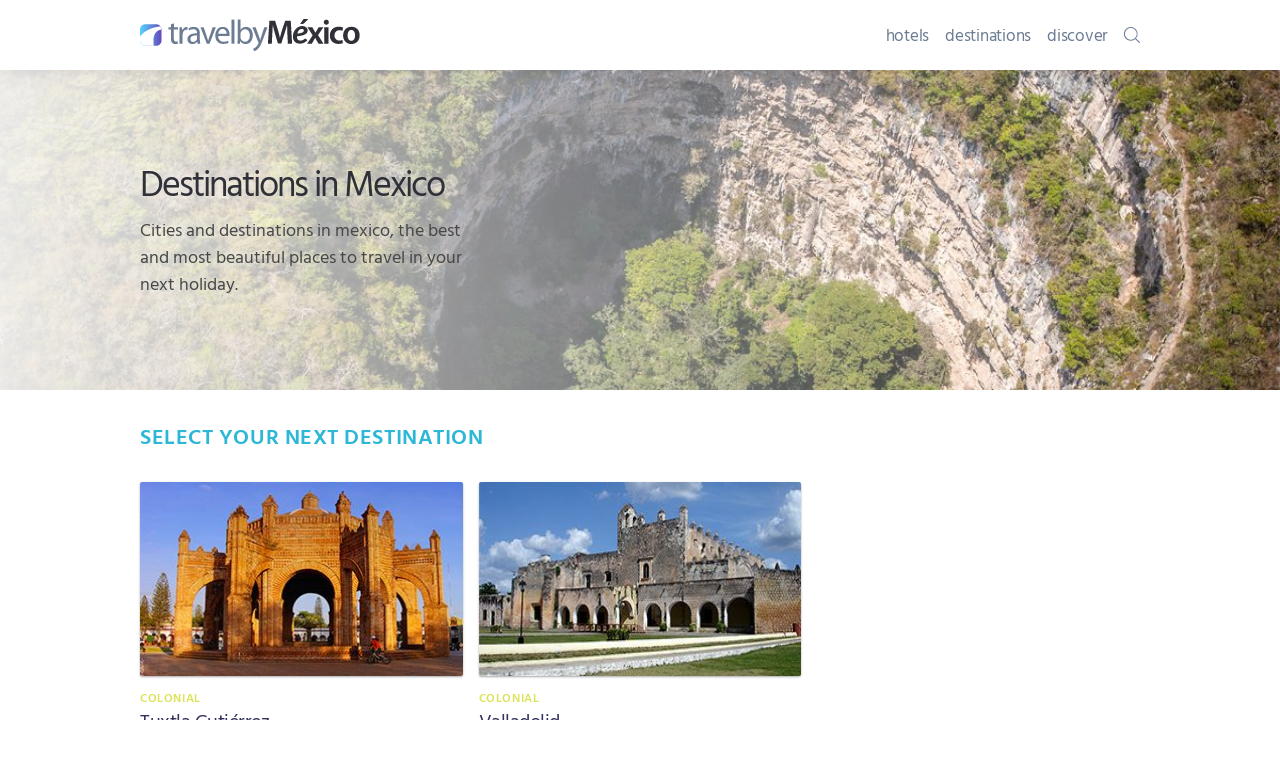

--- FILE ---
content_type: text/html; charset=UTF-8
request_url: https://en.travelbymexico.com/destinations/page5.php
body_size: 20592
content:
<!doctype html>
<html lang="en">
<head>
<title>Destinations and Cities in Mexico (5) | Travel By Mexico</title>
<meta charset="UTF-8">
<meta http-equiv="X-UA-Compatible" content="IE=Edge"/>
<meta name="format-detection" content="telephone=no"/>
<meta name="HandheldFriendly" content="True"/>
<meta name="viewport" content="width=device-width,minimum-scale=1,initial-scale=1">
<link rel="dns-prefetch" href="//www.google-analytics.com"/>
<link rel="dns-prefetch" href="//www.googletagservices.com"/>
<link rel="dns-prefetch" href="//pagead2.googlesyndication.com"/>
<link rel="dns-prefetch" href="//securepubads.g.doubleclick.net"/>
<meta name="format-detection" content="telephone=no"/>
<meta name="robots" content="noodp"/>
<link rel="canonical" href="https://en.travelbymexico.com/destinations/page5.php">
<link rel="alternate" href="https://www.travelbymexico.com/destinos/pag5.php" hreflang="en"/>
<link rel="prev" href="https://en.travelbymexico.com/destinations/page4.php"/>

<link rel="mask-icon" href="https://en.travelbymexico.com/_inc/img/icon-mask.svg" color="#56d3ff" sizes="any"/>
<link rel="icon" sizes="192x192" href="https://en.travelbymexico.com/_inc/img/icon-192x192.png"/>
<link rel="apple-touch-icon" sizes="180x180" href="https://en.travelbymexico.com/_inc/img/icon-180x180.png"/>
<link rel="apple-touch-icon" sizes="167x167" href="https://en.travelbymexico.com/_inc/img/icon-167x167.png"/>
<link rel="apple-touch-icon" sizes="152x152" href="https://en.travelbymexico.com/_inc/img/icon-152x152.png"/>
<link rel="apple-touch-icon" sizes="120x120" href="https://en.travelbymexico.com/_inc/img/icon-120x120.png"/>
<link rel="apple-touch-icon" sizes="76x76" href="https://en.travelbymexico.com/_inc/img/icon-76x76.png"/>
<link rel="apple-touch-icon" href="https://en.travelbymexico.com/_inc/img/icon-60x60.png"/>
<!--[if IE]><link rel="shortcut icon" type="image/x-icon" href="https://en.travelbymexico.com/_inc/img/icon-32x32.ico"><![endif]-->
<meta name="apple-mobile-web-app-title" content="Destinations and Cities in Mexico (5) | Travel By Mexico">
<meta name="apple-mobile-web-app-status-bar-style" content="black">
<meta name="application-name" content="TravelByMexico"/>
<meta name="theme-color" content="#56d3ff">
<meta name="msapplication-TileColor" content="#56d3ff"/>
<meta name="msapplication-TileImage" content="https://en.travelbymexico.com/_inc/img/icon-mstile-144x144.png"/>
<link rel="publisher" href="https://plus.google.com/+Travelbymexico"/>
<meta name="author" content="Travel By Mexico"/>
<meta name="description" content="Where to go in Mexico? find it here. Explore all the beautiful cities and destinations across the country."/>
<meta name="thumbnail" content="https://en.travelbymexico.com/tuxtlagutierrez/_img/ancla2.jpg"/>
<meta name="keywords" content="mexico, ciudades en méxico, destinos en méxico, playas, coloniales, pueblos magicos, donde viajar en méxico, destinos turisticos en mexico"/>
<meta property="fb:app_id" content="1764294727141508"/>
<meta property="og:locale" content="en_US"/>
<meta property="og:site_name" content="Travel By Mexico"/>
<meta property="og:url" content="https://en.travelbymexico.com/destinations/page5.php"/>
<meta property="og:title" content="Destinations and Cities in Mexico (5) | Travel By Mexico"/>
<meta property="og:description" content="Where to go in Mexico? find it here. Explore all the beautiful cities and destinations across the country."/>
<meta property="og:image" content="https://en.travelbymexico.com/tuxtlagutierrez/_img/ancla2.jpg"/>
<meta property="og:type" content="website" />
<meta name="twitter:card" content="summary_large_image"/>
<meta name="twitter:site" content="@travelbymexico"/>
<meta name="twitter:creator" content="@travelbymexico"/>
<meta name="twitter:title" content="Destinations and Cities in Mexico (5) | Travel By Mexico"/>
<meta name="twitter:description" content="Where to go in Mexico? find it here. Explore all the beautiful cities and destinations across the country."/>
<meta name="twitter:image" content="https://en.travelbymexico.com/tuxtlagutierrez/_img/ancla2.jpg"/>
<style>
html{line-height:1.15;-ms-text-size-adjust:100%;-webkit-text-size-adjust:100%}body{margin:0}article,aside,details,figcaption,figure,footer,header,hgroup,main,nav,section,summary{display:block}h1{font-size:2em;margin:.67em 0}figcaption,figure,main{display:block}figure{margin:0;padding:0}hr{-moz-box-sizing:content-box;-webkit-box-sizing:content-box;box-sizing:content-box;height:0;overflow:visible}pre{font-family:monospace,monospace;font-size:1em}a{background-color:transparent;-webkit-text-decoration-skip:objects;text-decoration:none;color:inherit;-webkit-tap-highlight-color:rgba(0,0,0,0);-webkit-touch-callout:none}a:active,a:hover{outline:0}abbr[title]{border-bottom:none;text-decoration:underline;text-decoration:underline dotted}b,strong{font-weight:inherit}b,strong{font-weight:bolder}code,kbd,samp{font-family:monospace,monospace;font-size:1em}dfn{font-style:italic}mark{background-color:#ff0;color:#000}small{font-size:80%}sub,sup{font-size:75%;line-height:0;position:relative;vertical-align:baseline}sub{bottom:-.25em}sup{top:-.5em}audio,video{display:inline-block}audio:not([controls]){display:none;height:0}img{border-style:none}svg:not(:root){overflow:hidden}fieldset{padding:.35em .75em .625em}legend{box-sizing:border-box;color:inherit;display:table;max-width:100%;padding:0;white-space:normal}progress{display:inline-block;vertical-align:baseline}textarea{overflow:auto}button,input,optgroup,select,textarea{font-family:sans-serif;font-size:100%;line-height:1.15;margin:0}button,input{overflow:visible}button,select{text-transform:none}button::-moz-focus-inner,[type="button"]::-moz-focus-inner,[type="reset"]::-moz-focus-inner,[type="submit"]::-moz-focus-inner{border-style:none;padding:0}button:-moz-focusring,[type="button"]:-moz-focusring,[type="reset"]:-moz-focusring,[type="submit"]:-moz-focusring{outline:1px dotted ButtonText}button,html input[type="button"],input[type="reset"],input[type="submit"]{-webkit-appearance:button;cursor:pointer}button[disabled],html input[disabled]{cursor:default}button::-moz-focus-inner,input::-moz-focus-inner{border:0;padding:0}input{line-height:normal}input[type="checkbox"],input[type="radio"]{-webkit-box-sizing:border-box;-moz-box-sizing:border-box;box-sizing:border-box;padding:0}input[type="number"]::-webkit-inner-spin-button,input[type="number"]::-webkit-outer-spin-button{height:auto}input[type="search"]{-webkit-appearance:textfield;-moz-box-sizing:content-box;-webkit-box-sizing:content-box;box-sizing:content-box;outline-offset:-2px}input[type="search"]::-webkit-search-cancel-button,input[type="search"]::-webkit-search-decoration{-webkit-appearance:none}::-webkit-file-upload-button{-webkit-appearance:button;font:inherit}details,menu{display:block}menu,ol,ul{padding:0;list-style:none;list-style-image:none}summary{display:list-item}canvas{display:inline-block}template{display:none}[hidden]{display:none}table{border:0;width:100%;margin:0;padding:0;border-collapse:collapse;border-spacing:0}td,th{padding:0}ol,ul{list-style-position:inside;margin:0;padding:0}ul ul{margin:0;padding:0}a,button,input[type="button"],input[type="submit"]{-ms-touch-action:manipulation;touch-action:manipulation}h1,h2,h3,h4,h5,h6{margin:0;font-family:sans-serif}::-moz-selection{background:rgba(75,198,223,.4)}::selection{background:rgba(75,198,223,.4)}html{overflow-y:scroll}body{margin:0;padding:0;font-size:16px;line-height:1.5;color:#6B7C93;background-color:#fff}body{font-family:-apple-system,BlinkMacSystemFont,"Segoe UI",Roboto,Oxygen,Ubuntu,Cantarell,"Open Sans","Helvetica Neue",sans-serif;letter-spacing:0;font-weight:400;font-style:normal;text-rendering:optimizeLegibility;-webkit-font-smoothing:antialiased;-moz-osx-font-smoothing:grayscale;-moz-font-feature-settings:"liga" on}html,body{text-rendering:optimizeSpeed}body.kern{text-rendering:optimizeLegibility;-webkit-font-feature-settings:"kern";-moz-font-feature-settings:"kern";font-feature-settings:"kern";-webkit-font-kerning:normal;font-kerning:normal;-webkit-font-variant-ligatures:common-ligatures;-moz-font-variant-ligatures:common-ligatures;font-variant-ligatures:common-ligatures}.row{-webkit-box-sizing:border-box;-moz-box-sizing:border-box;box-sizing:border-box;display:block;display:-ms-flexbox;display:-webkit-flex;display:flex;-ms-flex-wrap:wrap;-webkit-flex-wrap:wrap;flex-wrap:wrap;padding:0;margin:0 auto;position:relative;letter-spacing:-.31em;*letter-spacing:normal;word-spacing:-.43em;list-style-type:none}.row::before,.row::after{-webkit-box-sizing:border-box;-moz-box-sizing:border-box;box-sizing:border-box;letter-spacing:normal;word-spacing:normal;white-space:normal}.row{clear:both}[class^="col-"]{-webkit-box-sizing:border-box;-moz-box-sizing:border-box;box-sizing:border-box;letter-spacing:normal;word-spacing:normal;white-space:normal;position:relative;width:100%;height:auto;vertical-align:top;padding:.5em;display:inline-block;*display:inline;zoom:1}[class^="col-"]::before,[class^="col-"]::after{-webkit-box-sizing:border-box;-moz-box-sizing:border-box;box-sizing:border-box;letter-spacing:normal;word-spacing:normal;white-space:normal}[class^="col-"] .row,[class^="col-"] .row-desde-sm{-ms-flex:1 1 auto;-webkit-flex:1 1 auto;flex:1 1 auto;margin:0 -.5em}.col-12,.col-contenido,.col-sidebar{width:100%;*width:99.9%}.col-sidebar{padding:0em}.col-11{width:91.66666667%;*width:91.56666667%}.col-10{width:83.33333333%;*width:83.23333333%}.col-9{width:75%;*width:74.9%}.col-8{width:66.66666667%;*width:66.56666667%}.col-7{width:58.33333333%;*width:58.23333333%}.col-6{width:50%;*width:49.9%}.col-5{width:41.66666667%;*width:41.56666667%}.col-4{width:33.33333333%;*width:33.23333333%}.col-3{width:25%;*width:24.9%}.col-2{width:16.66666667%;*width:16.56666667%}.col-1{width:8.33333333%;*width:8.23333333%}@media (min-width:22.5em){.col-xs-12{width:100%;*width:99.9%}.col-xs-11{width:91.66666667%;*width:91.56666667%}.col-xs-10{width:83.33333333%;*width:83.23333333%}.col-xs-9{width:75%;*width:74.9%}.col-xs-8{width:66.66666667%;*width:66.56666667%}.col-xs-7{width:58.33333333%;*width:58.23333333%}.col-xs-6{width:50%;*width:49.9%}.col-xs-5{width:41.66666667%;*width:41.56666667%}.col-xs-4{width:33.33333333%;*width:33.23333333%}.col-xs-3{width:25%;*width:24.9%}.col-xs-2{width:16.66666667%;*width:16.56666667%}.col-xs-1{width:8.33333333%;*width:8.23333333%}.col-sidebar{padding:.5em}}@media (min-width:48em){.col-sm-12{width:100%;*width:99.9%}.col-sm-11{width:91.66666667%;*width:91.56666667%}.col-sm-10{width:83.33333333%;*width:83.23333333%}.col-sm-9{width:75%;*width:74.9%}.col-sm-8{width:66.66666667%;*width:66.56666667%}.col-sm-7{width:58.33333333%;*width:58.23333333%}.col-sm-6{width:50%;*width:49.9%}.col-sm-5{width:41.66666667%;*width:41.56666667%}.col-sm-4{width:33.33333333%;*width:33.23333333%}.col-sm-3{width:25%;*width:24.9%}.col-sm-2{width:16.66666667%;*width:16.56666667%}.col-sm-1{width:8.33333333%;*width:8.23333333%}}@media (min-width:62em){.col-md-12{width:100%;*width:99.9%}.col-md-11{width:91.66666667%;*width:91.56666667%}.col-md-10{width:83.33333333%;*width:83.23333333%}.col-md-9{width:75%;*width:74.9%}.col-md-8{width:66.66666667%;*width:66.56666667%}.col-md-7{width:58.33333333%;*width:58.23333333%}.col-md-6{width:50%;*width:49.9%}.col-md-5{width:41.66666667%;*width:41.56666667%}.col-md-4{width:33.33333333%;*width:33.23333333%}.col-md-3{width:25%;*width:24.9%}.col-md-2{width:16.66666667%;*width:16.56666667%}.col-md-1{width:8.33333333%;*width:8.23333333%}.col-contenido{-ms-flex:1 0 auto;-webkit-flex:1 0 0%;flex:1 0 0%;width:auto}.col-sidebar{width:316px;*width:316px}}@media (min-width:75em){.col-lg-12{width:100%;*width:99.9%}.col-lg-11{width:91.66666667%;*width:91.56666667%}.col-lg-10{width:83.33333333%;*width:83.23333333%}.col-lg-9{width:75%;*width:74.9%}.col-lg-8{width:66.66666667%;*width:66.56666667%}.col-lg-7{width:58.33333333%;*width:58.23333333%}.col-lg-6{width:50%;*width:49.9%}.col-lg-5{width:41.66666667%;*width:41.56666667%}.col-lg-4{width:33.33333333%;*width:33.23333333%}.col-lg-3{width:25%;*width:24.9%}.col-lg-2{width:16.66666667%;*width:16.56666667%}.col-lg-1{width:8.33333333%;*width:8.23333333%}.col-lg-sidebar{width:316px;*width:316px}}@media (min-width:100em){.col-xlg-12{width:100%}.col-xlg-11{width:91.66666667%}.col-xlg-10{width:83.33333333%}.col-xlg-9{width:75%}.col-xlg-8{width:66.66666667%}.col-xlg-7{width:58.33333333%}.col-xlg-6{width:50%}.col-xlg-5{width:41.66666667%}.col-xlg-4{width:33.33333333%}.col-xlg-3{width:25%}.col-xlg-2{width:16.66666667%}.col-xlg-1{width:8.33333333%}}.col-auto{-ms-flex:1 0 auto;-webkit-flex:1 0 0%;flex:1 0 0%;width:auto}.col-auto-0{-ms-flex:0 1 auto;-webkit-flex:0 1 auto;flex:0 1 auto;width:auto}@media (min-width:22.5em){.col-xs-auto{-ms-flex:1 0 auto;-webkit-flex:1 0 0%;flex:1 0 0%;width:auto}.col-xs-auto-0{-ms-flex:0 1 auto;-webkit-flex:0 1 auto;flex:0 1 auto;width:auto}}@media (min-width:48em){.col-sm-auto{-ms-flex:1 0 auto;-webkit-flex:1 0 0%;flex:1 0 0%;width:auto}.col-sm-auto-0{-ms-flex:0 1 auto;-webkit-flex:0 1 auto;flex:0 1 auto;width:auto}.row-sm{-webkit-box-sizing:border-box;-moz-box-sizing:border-box;box-sizing:border-box;display:block;display:-ms-flexbox;display:-webkit-flex;display:flex;-ms-flex-wrap:wrap;-webkit-flex-wrap:wrap;flex-wrap:wrap;padding:0;margin:0 auto;position:relative;letter-spacing:-.31em;*letter-spacing:normal;word-spacing:-.43em;list-style-type:none}.row-sm::before,.row-sm::after{-webkit-box-sizing:border-box;-moz-box-sizing:border-box;box-sizing:border-box;letter-spacing:normal;word-spacing:normal;white-space:normal}.row-sm{clear:both}}@media (min-width:62em){.col-md-auto{-ms-flex:1 0 auto;-webkit-flex:1 0 0%;flex:1 0 0%;width:auto}.col-md-auto-0{-ms-flex:0 1 auto;-webkit-flex:0 1 auto;flex:0 1 auto;width:auto}.row-md{-webkit-box-sizing:border-box;-moz-box-sizing:border-box;box-sizing:border-box;display:block;display:-ms-flexbox;display:-webkit-flex;display:flex;-ms-flex-wrap:wrap;-webkit-flex-wrap:wrap;flex-wrap:wrap;padding:0;margin:0 auto;position:relative;letter-spacing:-.31em;*letter-spacing:normal;word-spacing:-.43em;list-style-type:none}.row-md::before,.row-md::after{-webkit-box-sizing:border-box;-moz-box-sizing:border-box;box-sizing:border-box;letter-spacing:normal;word-spacing:normal;white-space:normal}.row-md{clear:both}}@media (min-width:75em){.col-lg-auto,.col-contenido{-ms-flex:1 0 auto;-webkit-flex:1 0 0%;flex:1 0 0%;width:auto}.col-lg-auto-0{-ms-flex:0 1 auto;-webkit-flex:0 1 auto;flex:0 1 auto;width:auto}.row-lg{-webkit-box-sizing:border-box;-moz-box-sizing:border-box;box-sizing:border-box;display:block;display:-ms-flexbox;display:-webkit-flex;display:flex;-ms-flex-wrap:wrap;-webkit-flex-wrap:wrap;flex-wrap:wrap;padding:0;margin:0 auto;position:relative;letter-spacing:-.31em;*letter-spacing:normal;word-spacing:-.43em;list-style-type:none}.row-lg::before,.row-lg::after{-webkit-box-sizing:border-box;-moz-box-sizing:border-box;box-sizing:border-box;letter-spacing:normal;word-spacing:normal;white-space:normal}.row-lg{clear:both}}@media (min-width:100em){.col-xlg-auto{-ms-flex:1 0 auto;-webkit-flex:1 0 0%;flex:1 0 0%;width:auto}.col-xlg-auto-0{-ms-flex:0 1 auto;-webkit-flex:0 1 auto;flex:0 1 auto;width:auto}}.wrap{-ms-flex-wrap:wrap;-webkit-flex-wrap:wrap;flex-wrap:wrap}.no-wrap{-ms-flex-wrap:nowrap;-webkit-flex-wrap:nowrap;flex-wrap:nowrap}.no-wrap [class^="col-"]{-ms-flex-negative:1;-webkit-flex-shrink:1;flex-shrink:1}.wrap-reverse{-ms-flex-wrap:wrap-reverse;-webkit-flex-wrap:wrap-reverse;flex-wrap:wrap-reverse}.row_hor{-ms-flex-direction:row;-webkit-flex-direction:row;flex-direction:row}.row_hor-reverse{-ms-flex-direction:row-reverse;-webkit-flex-direction:row-reverse;flex-direction:row-reverse}.row_ver{-ms-flex-direction:column;-webkit-flex-direction:column;flex-direction:column;height:100%}.row_ver-reverse{-ms-flex-direction:column-reverse;-webkit-flex-direction:column-reverse;flex-direction:column-reverse}.align-start{-ms-flex-align:start;-webkit-align-items:flex-start;align-items:flex-start}.align-end{-ms-flex-align:end;-webkit-align-items:flex-end;align-items:flex-end}.align-end [class^="col-"]{vertical-align:bottom}.align-center{-ms-flex-align:center;-webkit-align-items:center;align-items:center}.align-center [class^="col-"]{vertical-align:middle}.align-baseline{-ms-flex-align:baseline;-webkit-align-items:baseline;align-items:baseline}.align-content-start{-ms-flex-line-pack:start;-webkit-align-content:flex-start;align-content:flex-start}.align-content-end{-ms-flex-line-pack:end;-webkit-align-content:flex-end;align-content:flex-end}.align-content-end [class^="col-"]{vertical-align:bottom}.align-content-center{-ms-flex-line-pack:center;-webkit-align-content:center;align-content:center}.align-content-space-between{-ms-flex-line-pack:justify;-webkit-align-content:space-between;align-content:space-between}.align-content-space-around{-ms-flex-line-pack:distribute;-webkit-align-content:space-around;align-content:space-around}.align-self-stretch{-ms-flex-item-align:stretch;-webkit-align-self:stretch;align-self:stretch}.align-self-start{-ms-flex-item-align:start;-webkit-align-self:flex-start;align-self:flex-start}.align-self-end{-ms-flex-item-align:end;-webkit-align-self:flex-end;align-self:flex-end;vertical-align:bottom}.align-self-center{-ms-flex-item-align:center;-webkit-align-self:center;align-self:center;vertical-align:middle}.align-self-baseline{-ms-flex-item-align:baseline;-webkit-align-self:baseline;align-self:baseline;vertical-align:baseline}.justify-start{-ms-flex-pack:start;-webkit-justify-content:flex-start;justify-content:flex-start}.justify-start.row{text-align:left}.justify-end{-ms-flex-pack:end;-webkit-justify-content:flex-end;justify-content:flex-end}.justify-end.row{text-align:right;-moz-text-align-last:right;text-align-last:right}.justify-end.row [class^="col-"]{text-align:left;text-align:start;-moz-text-align-last:left;-moz-text-align-last:start;text-align-last:left;text-align-last:start}.justify-center{-ms-flex-pack:center;-webkit-justify-content:center;justify-content:center}.justify-center.row{text-align:center;-moz-text-align-last:center;text-align-last:center}.justify-center.row [class^="col-"]{text-align:left;text-align:start;-moz-text-align-last:left;-moz-text-align-last:start;text-align-last:left;text-align-last:start}.justify-space-between{-ms-flex-pack:justify;-webkit-justify-content:space-between;justify-content:space-between}.justify-space-between.row{text-align:justify;-moz-text-align-last:justify;text-align-last:justify}.justify-space-between.row [class^="col-"]{text-align:left;text-align:start;-moz-text-align-last:left;-moz-text-align-last:start;text-align-last:left;text-align-last:start}.justify-space-around{-ms-flex-pack:distribute;-webkit-justify-content:space-around;justify-content:space-around}.justify-space-around.row{text-align:justify;-moz-text-align-last:justify;text-align-last:justify}.justify-space-around.row [class^="col-"]{text-align:left;text-align:start;-moz-text-align-last:left;-moz-text-align-last:start;text-align-last:left;text-align-last:start}body,h1,h2,h3,h4,h5,h6,p,.btn,#campo{font-family:"Hind Vadodara",sans-serif}h1,h2,h3,h4,h5,h6{margin:0;font-weight:400;font-size:1em;line-height:1;display:block;position:relative}blockquote{margin:0}p{margin-top:0;margin-bottom:1.5em;font-size:17px}strong{font-weight:600}#tbm-svg{height:0;position:absolute;width:0;overflow:hidden}.img-item{-webkit-box-sizing:border-box;-moz-box-sizing:border-box;box-sizing:border-box;display:block;padding:0;position:relative}.img-holder{display:block;position:relative;height:0;width:100%;padding-top:60%;overflow:hidden;border-radius:2px;box-shadow:0 1px 3px rgba(0,0,0,.12),0 1px 2px rgba(0,0,0,.24)}.img{position:absolute;top:0;left:0;width:100%;height:100%}.img.b-lazy{opacity:0;transform:scale(1.5);transition:all 500ms cubic-bezier(.25,.8,.25,1)}.img.b-loaded{opacity:1;transform:scale(1)}.ratio-53{padding-top:60%}.ratio-43{padding-top:75%}.ratio-100{padding-top:100%}.ratio-23{padding-top:150%}.logo{display:block;width:120px;height:90px;margin:0 auto;margin-bottom:1em;overflow:hidden;border-radius:5%;transform:scale(.8)}.logo-c{width:120px;height:120px;border-radius:30%}.bg{background-size:cover;background-position:center center;background-repeat:no-repeat;position:relative;background-image:url([data-uri])}.bg::before{content:"";display:block;width:100%;height:100%;margin:0;padding:0;position:absolute;top:0;left:0;background:#303038}.bg.b-lazy::before{transition:all 600ms cubic-bezier(.47,0,.745,.715)}.bg.b-loaded::before{opacity:0}.bg-full.b-loaded::before{opacity:.5}.img-header{position:relative;top:-.5em;left:-1em;width:100vw!important}.img-header .img-holder{border-radius:0}.i{display:block;margin:0;padding:0;line-height:1em;width:1em;height:1em;stroke-width:0;stroke:currentColor;fill:currentColor}.logo-tbm-svg{width:206px;height:70px}.logo-tbm-letras{fill:#6B7C93}.logo-tbm-mexico{fill:currentColor}.logo-tbm-bola{fill:url("#color-bg-gradient")}.btn{opacity:1;margin:0;padding:0;position:relative;cursor:pointer;display:inline-block;line-height:1;min-height:auto;outline:none;border:0;vertical-align:middle;background:transparent;color:inherit;font-style:normal;font-weight:400;text-decoration:none;-webkit-user-select:none;-moz-user-select:none;-ms-user-select:none;user-select:none;-webkit-transition:opacity 200ms cubic-bezier(.455,.03,.515,.955);transition:opacity 200ms cubic-bezier(.455,.03,.515,.955);will-change:"";-webkit-tap-highlight-color:transparent}.link,.link:hover{transition:all 100ms cubic-bezier(.25,.25,.75,.75)}.link-ir{font-weight:400;font-size:16px;display:inline-block;margin:2rem 0;color:currentColor}.link-ir::after{border:.09rem solid currentColor;border-top:0;border-left:0;content:"";display:inline-block;height:.5rem;-webkit-transform:rotate(0deg);transform:rotate(-45deg);width:.5rem;margin-left:.2rem}.btn-inline{margin-right:2px;display:inline-block;margin:4px 2px 4px 0}.btn-inline:last-of-type{margin-right:0}.btn-inline:only-of-type{margin:0}.btn_r-i{padding:10px;border-radius:100%;color:#fff}.btn_r-i i{font-size:1.15rem}.btn_r-i.btn-grande{padding:1em}.btn_r-i.btn-grande i{font-size:1.25rem}.btn-facebook{background-color:#2880B9}.btn-twitter{background-color:#03b3ee}.btn-whatsapp{background-color:#59cb3f}.btn-instagram{background-color:#833ab4}.btn-messenger{background-color:#0084ff}.btn-youtube{background-color:#FF0004}.btn-google{background-color:#e15440}.menu-toggle{position:absolute;margin-top:-.25rem;left:-1.5rem}.menu-toggle::before{border:.125rem solid currentColor;border-top:0;border-left:0;content:"";display:inline-block;height:.5rem;-webkit-transform:rotate(45deg);transform:rotate(45deg);width:.5rem}.btns-social::before{content:"somos bien sociables";display:block;text-transform:uppercase;font-size:10px;font-weight:600;letter-spacing:1px;margin-bottom:.5rem}.menu-mobil-nal::before{content:"www.travelbymexico.com";display:block;text-transform:uppercase;font-size:10px;font-weight:600;letter-spacing:1px;margin-bottom:.5rem;color:rgba(255,255,255,.6)}#to-top{display:none;width:50px;height:50px;position:fixed;bottom:1rem;right:1rem;z-index:100;border-radius:50%;-webkit-animation:fadeIn .5s;animation:fadeIn .5s;cursor:pointer}#to-top::before{content:"TO TOP";display:block;color:#fff;font-size:12px;letter-spacing:-.025rem;font-weight:600;text-align:center;position:absolute;top:30%;left:20%}#menu{position:relative}#top-logo{color:#303038}#pie-logo{color:#B1BED1}#cierra-todo{content:"";display:none;position:fixed;top:0;left:0;right:0;bottom:0;background:rgba(0,0,0,.75);-webkit-animation:fadeIn 500ms;animation:fadeIn 500ms;z-index:100;width:100%;height:100vh}#menu-top{background:#fff;position:relative;-webkit-box-shadow:0 0 10px 0 rgba(0,0,0,.1);box-shadow:0 0 10px 0 rgba(0,0,0,.1);z-index:2}.tbm-logo-cont{display:block;margin:0;padding:0;line-height:0}.menu-top-logo,.menu-local-titulo{float:left}.menu-top-nav,.menu-local-nav{float:right}.menu-top-item,.menu-local-item{display:inline-block;letter-spacing:-.25px;margin-left:.75em}.menu-top-item:first-of-type,.menu-local-item:first-of-type{margin-left:0}.menu-top-link,.menu-local-link{display:inline-block;vertical-align:middle;font-size:17px}.menu-top-link{line-height:70px}#menu-local{-webkit-box-shadow:inset 0 10px 4px -10px rgba(0,0,0,.5);box-shadow:inset 0 10px 4px -10px rgba(0,0,0,.5)}#menu-local .cont::before{background:transparent;content:"";display:block;position:absolute;left:4em;top:-8px;width:0;height:0;border-style:solid;border-width:0 10px 12px 10px;border-color:transparent transparent currentColor transparent}.tbm-burger,#to-top{background-color:#FF5964}.tbm-burger{position:absolute;top:2.5rem;right:1rem;z-index:9999;-webkit-box-shadow:0 0 0 .0625rem rgba(0,0,0,.08);box-shadow:0 0 0 .0625rem rgba(0,0,0,.08);color:#fff;cursor:pointer;height:3.125rem;min-width:3.125rem;border:0;-webkit-border-radius:50%;border-radius:50%;outline:none}.tbm-burger_i{margin-top:-.0625rem;right:0;margin-left:auto;margin-right:auto}.tbm-burger_i,.tbm-burger_i:before,.tbm-burger_i:after{background-color:currentColor;content:"";height:.125rem;left:0;position:absolute;width:1.25rem}.tbm-burger_i:before{top:-.375rem}.tbm-burger_i:after{bottom:-.375rem}.pop-menu-mobil .tbm-burger_i{background-color:transparent}.pop-menu-mobil .tbm-burger_i:before{top:0;-webkit-transform:rotate(-45deg);transform:rotate(-45deg)}.pop-menu-mobil .tbm-burger_i:after{bottom:0;-webkit-transform:rotate(45deg);transform:rotate(45deg)}#pop-menu-mobil{background-color:#303038;position:fixed;width:85vw;height:100%;overflow:auto;top:0;left:0;-webkit-box-shadow:.1875rem 0 1rem rgba(0,0,0,.4);box-shadow:.1875rem 0 1rem rgba(0,0,0,.4);z-index:1000}#pop-menu-mobil{-webkit-transition:-webkit-transform 0.4s cubic-bezier(.23,1,.32,1);transition:-webkit-transform 0.4s cubic-bezier(.23,1,.32,1);transition:transform 0.4s cubic-bezier(.23,1,.32,1);transition:transform 0.4s cubic-bezier(.23,1,.32,1),-webkit-transform 0.4s cubic-bezier(.23,1,.32,1);-webkit-overflow-scrolling:touch;-webkit-transition:-webkit-transform 0.2s cubic-bezier(.23,1,.32,1);transition:-webkit-transform 0.2s cubic-bezier(.23,1,.32,1);transition:transform 0.2s cubic-bezier(.23,1,.32,1);transition:transform 0.2s cubic-bezier(.23,1,.32,1),-webkit-transform 0.2s cubic-bezier(.23,1,.32,1);will-change:transform}.pop-menu-mobil #pop-menu-mobil{-webkit-transition:-webkit-transform 0.4s cubic-bezier(.23,1,.32,1);transition:-webkit-transform 0.4s cubic-bezier(.23,1,.32,1);transition:transform 0.4s cubic-bezier(.23,1,.32,1);transition:transform 0.4s cubic-bezier(.23,1,.32,1),-webkit-transform 0.4s cubic-bezier(.23,1,.32,1)}#pop-menu-mobil{-webkit-transform:translateX(-110%);transform:translateX(-110%)}.pop-menu-mobil #pop-menu-mobil{-webkit-transform:translateX(0%);transform:translateX(0%)}#overlay-modal,#cierra-todo{display:none}.pop-menu-mobil #cierra-todo{display:block;z-index:150}.mobil-link{font-size:24px;line-height:4rem;margin:0;padding:0;letter-spacing:-.025em;color:#fff}.mobil-local-link{font-size:18px;line-height:2;margin:0;padding:0;color:#303038}.mobil-local-nav,.mobil-local-sub{display:none}.menu-mobil-local.abre .mobil-local-nav,.mobil-local-nav.abre .mobil-local-sub{display:block}.menu-mobil-nal{padding:0 1rem 0 3rem}.menu-mobil-local{padding:0 1rem 0 3rem}.menu-mobil-local.abre .mobil-link .menu-toggle{margin-top:.05rem}.menu-mobil-local.abre .mobil-link .menu-toggle::before{-webkit-transform:rotate(-135deg);transform:rotate(-135deg)}.mobil-local-nav.abre .mobil-local-link .menu-toggle{margin-top:.05rem}.mobil-local-nav.abre .mobil-local-link .menu-toggle::before{-webkit-transform:rotate(-135deg);transform:rotate(-135deg)}.mobil-social{padding:2rem 1rem 2rem 3rem}#pop-buscar{display:none;width:100%;height:70px;padding:1rem 0;position:absolute;top:0;background:#fff;-webkit-animation:fadeIn 500ms;animation:fadeIn 500ms;z-index:200;overflow:hidden}.pop-buscar #pop-buscar{display:block}.buscar-forma{display:block;visibility:hidden;opacity:0;position:absolute;top:0;left:1rem;width:80%;-webkit-animation:fadeInRight 300ms cubic-bezier(.4,.01,.165,.99);animation:fadeInRight 300ms cubic-bezier(.4,.01,.165,.99)}.pop-buscar .buscar-forma{visibility:visible;opacity:1}.buscar-forma i{font-size:20px;position:absolute;top:1.4rem}#campo{margin:0;padding:1rem 0;border:0;font-size:20px;color:#6B7C93;font-weight:400;display:inline-block;margin-left:2rem;width:80%}::-webkit-input-placeholder{color:#B1BED1;padding-left:2px}#campo:focus{-webkit-tap-highlight-color:rgba(0,0,0,0);outline:none;color:#303038}.pop-buscar #cierra-todo{display:block}.menu-local-link{color:#fff;line-height:60px;letter-spacing:-.5px}.menu-local-link:hover,.menu-local-titulo:hover{color:#303038!important}.menu-local-titulo{color:#fff;letter-spacing:-.05em;font-size:18px;line-height:50px}.ban{display:block;padding:0;height:auto;margin:0 auto;overflow:hidden;text-align:center}.ban-728{width:320px}.ban-300{width:300px;min-height:250px}.ban-cont{background-color:#f6f9fc;padding:0rem 0}.ban-cont-300x600{display:block;margin:0;padding:0;width:300px;height:250px;overflow:hidden;margin-bottom:0}.col-row{display:block;display:-ms-flexbox;display:-webkit-flex;display:flex;-ms-flex-direction:column;-webkit-flex-direction:column;flex-direction:column}.col-row.row_hor,.card.row_hor{-ms-flex-direction:row;-webkit-flex-direction:row;flex-direction:row}.card{display:block;display:-ms-flexbox;display:-webkit-flex;display:flex;-ms-flex-direction:column;-webkit-flex-direction:column;flex-direction:column;height:100%;max-height:100%;position:relative;-webkit-transform:translateY(0rem);transform:translateY(0rem);-webkit-transition:transform 300ms cubic-bezier(.165,.84,.44,1);transition:transform 300ms cubic-bezier(.165,.84,.44,1)}.card-body{z-index:1;-ms-flex:1 1 auto;-webkit-flex:1 1 auto;flex:1 1 auto;overflow:hidden}.card-footer{z-index:1;overflow:hidden;display:-ms-flexbox;display:-webkit-flex;display:flex;-ms-flex-align:center;-webkit-align-items:center;align-items:center;-ms-flex-pack:justify;-webkit-justify-content:space-between;justify-content:space-between;margin-top:auto}.card-titulo{font-weight:400;letter-spacing:-.025em;font-size:20px;display:block;line-height:1.2;color:#32325d}.card-ciudad{font-size:14px;color:#B1BED1}.card-giro{display:block;text-transform:uppercase;font-size:12px;letter-spacing:.05em;font-weight:600;margin:.25rem 0 .15rem 0;color:#8A817C}.card-hover{-webkit-transform:translateY(0rem);transform:translateY(0rem);-webkit-transition:transform 300ms cubic-bezier(.165,.84,.44,1);transition:transform 300ms cubic-bezier(.165,.84,.44,1)}.card-hover .card-body{padding-top:.5rem}.card-hover .card-desc{font-size:13px;line-height:1.2}.card-full{-ms-flex:1 1 auto;-webkit-flex:1 1 auto;flex:1 1 auto;height:100%}.card-bg{background-size:cover;background-repeat:no-repeat;color:#fff;background-position:50% 50%;border-radius:3px}.card-bg::before{border-radius:3px}.card-bg .card-body{padding:1.5em}.card-bg .card-titulo{color:#fff;font-size:2rem;max-width:60%;margin-bottom:1rem}.card-bg .card-desc{color:#B1BED1;font-size:16px;max-width:60%}.card-bg .card-ciudad{color:#fff;font-size:16px;padding:1.5em}.arqueologica{color:#45B649}.colonial{color:#DCE35B}.industrial{color:#F2C14E}.moderna{color:#F78154}.negos{color:#B4436C}.playa{color:#1B998B}.magico{color:#2E294E}.ciudad{color:#FF8360}.card-txt{padding:0em}.card-txt1 .card-titulo{font-size:24px}.card-txt2 .card-titulo{font-size:18px}.cont-cards{padding:1em}.cont-cards-side{padding:1em 0}.card-side .card-body{padding-left:45%}.card-side{-ms-flex-direction:row;-webkit-flex-direction:row;flex-direction:row;-webkit-box-shadow:0 -1px 0 0 #B1BED1;box-shadow:0 -1px 0 0 #B1BED1;padding-top:1em}.card-side .card-thumb{z-index:1;-ms-flex:1 1 auto;-webkit-flex:1 1 auto;flex:0 1 auto;overflow:hidden;width:40%;margin:0;padding:0;margin-right:1em}.card-side .card-body{z-index:1;-ms-flex:1 1 auto;-webkit-flex:1 1 auto;flex:1 1 auto;overflow:hidden;width:60%;margin:0;padding:0}.card-side .card-titulo{font-size:16px;margin:0}.card-side .card-giro{font-size:11px;margin:0}.card-side .card-ciudad{font-size:13px;margin:0}.card-side1 .card-thumb{width:100%;position:relative}.card-side1 .card-body{padding-left:0}.card-blog,.cont-cards,.cont-cards-sside{background:#fff;border-radius:3px;box-shadow:0 1px 2px rgba(0,0,0,.1)}.card-intro{background:#fff;border-radius:4px;-webkit-transform:translateY(0);color:#6B7C93}.card-intro{box-shadow:0 .75em 1em rgba(50,50,93,.1),0 5px 10px rgba(0,0,0,.07)}.card-intro .card-ico{display:block;width:64px;height:64px;background:#fff;border-radius:50%;margin:-1.5rem auto .5rem auto;box-shadow:0 4px 6px rgba(50,50,93,.11),0 1px 3px rgba(0,0,0,.08);position:relative}.card-intro .card-body{text-align:center;padding:1rem}.card-intro h3{font-size:1.61111111em;margin-bottom:.93103448em;color:#32325d}.card-intro p{font-size:1em}.card-registro .card-desc{font-size:14px;margin-top:.5rem}.card-registro .precio{font-size:14px}.card-registro .precio strong{font-size:18px}.card-blog .card-body{padding:1em}.card-blog .card-desc{font-size:14px;margin-top:.5rem}.card-atr{background:#fff;border-radius:3px;box-shadow:0 1px 2px rgba(0,0,0,.1)}.card-atr .card-body{padding:1em}.card-atr .card-desc{font-size:14px;margin-top:.5rem}.card-atr .card-ciudad{font-size:14px;color:#B1BED1;margin-bottom:0}.card-wrap{-webkit-perspective:800px;-moz-perspective:800px;-o-perspective:800px;perspective:800px}.card-wrap.manual .card-cont{-webkit-transform:rotateY(180deg);-moz-transform:rotateY(180deg);-o-transform:rotateY(180deg);transform:rotateY(180deg)}.card-cont{-webkit-transition:-webkit-transform .5s;-moz-transition:-moz-transform .5s;-o-transition:-o-transform .5s;transition:transform .5s;-webkit-transform-style:preserve-3d;-moz-transform-style:preserve-3d;-o-transform-style:preserve-3d;transform-style:preserve-3d;position:relative}.front,.back{-webkit-backface-visibility:hidden;-moz-backface-visibility:hidden;-o-backface-visibility:hidden;backface-visibility:hidden;position:absolute;top:0;left:0}.front{z-index:2}.back{-webkit-transform:rotateY(180deg);-moz-transform:rotateY(180deg);-o-transform:rotateY(180deg);transform:rotateY(180deg);z-index:3}.card-cont,.card-wrap,.front,.back{border-radius:3px}.card-wrap,.front,.back{width:100%;height:auto}#cabecera{height:70vh;max-height:340px;color:#303038;position:relative;text-shadow:1px 1px 20px rgba(255,255,255,.8)}#cabecera .cont{background:none;height:100%}#cabecera .row{height:100%}#cabecera::before{background:linear-gradient(to left,rgba(255,255,255,0),#ffffff);opacity:.9}#cabecera h1{color:#303038;font-size:30px;letter-spacing:-2px;margin-bottom:1rem}#cabecera h2{font-weight:400;margin:0;color:#484848;font-size:16px;max-width:80%}h2{font-weight:400;font-size:18px;margin:0;color:#525f7f;line-height:1.5}.slideshow{position:absolute;width:100%;height:100%;top:0;overflow:hidden;z-index:-1}.slide-img{position:absolute;width:100%;height:100%;background:no-repeat 50% 50%;background-size:cover;-webkit-animation-name:kenburns;animation-name:kenburns;-webkit-animation-timing-function:linear;animation-timing-function:linear;-webkit-animation-iteration-count:6;animation-iteration-count:6;-webkit-animation-duration:16s;animation-duration:16s;opacity:1;-webkit-transform:scale(1);transform:scale(1)}.slide-img:nth-child(1){-webkit-animation-name:kenburns-1;animation-name:kenburns-1;z-index:3}.slide-img:nth-child(2){-webkit-animation-name:kenburns-2;animation-name:kenburns-2;z-index:2}.slide-img:nth-child(3){-webkit-animation-name:kenburns-3;animation-name:kenburns-3;z-index:1}.slide-img:nth-child(4){-webkit-animation-name:kenburns-4;animation-name:kenburns-4;z-index:0}.refer p a{color:#2c3643;background:linear-gradient(#fff,#fff),linear-gradient(#fff,#fff),linear-gradient(#3498DB,#3498DB);background-size:.05em 1px,.05em 1px,1px 1px;background-repeat:no-repeat,no-repeat,repeat-x;text-shadow:.03em 0 #fff,-.03em 0 #fff,0 .03em #fff,0 -.03em #fff,.06em 0 #fff,-.06em 0 #fff,.09em 0 #fff,-.09em 0 #fff,.12em 0 #fff,-.12em 0 #fff,.15em 0 #fff,-.15em 0 #fff;background-position:0 95%,100% 95%,0 95%}.refer p a::selection{text-shadow:none}.refer p a::-moz-selection{text-shadow:none}.refer p a:hover{color:#3498DB;background:0 0}.seccion{padding:2rem 0 2rem 0;position:relative}.stripes{position:absolute;width:100%;height:100%;top:-2rem;padding:1rem 0;transform:skewY(-8deg);-webkit-backface-visibility:hidden}.sec-top-links .stripes{background:#fff}.sec-separa{position:relative;margin:0;padding:0;margin-top:2rem;padding-top:2rem}.sec-separa::before{content:"";display:block;width:calc(100% - 1rem);left:.5rem;height:1px;position:absolute;top:0;background:rgba(0,0,0,.1)}.col-swpr{width:320px;padding:.5rem}.col-swpr:first-of-type{padding-left:1rem!important}.col-swpr:last-of-type{padding-right:1rem!important}.sec-recomendados{padding-top:1rem;padding-bottom:6rem}.sec-titulo{letter-spacing:.025em;font-size:20px;margin-bottom:0rem;font-weight:600;text-transform:uppercase}.sec-subtitulo{font-size:24px;color:#6772e5}.sec-desc{font-size:17px;line-height:28px;margin-bottom:1rem}.sec-p{margin-bottom:3rem}.sec-sub{padding:2em 0}.sec-inspira{padding:3rem 0 4rem}.sec-inspira .stripes{background:#f2f2f2;top:-3rem;transform:skewY(-8deg)}.sec-inspira .stripe1{display:block;position:absolute;top:0;width:100%;height:50%;background:#ff7857;background:linear-gradient(to bottom,#514A9D,#24C6DC,#fff)}.sec-inspira .sec-titulo{margin-bottom:3rem;color:#fff;margin-bottom:1.5rem}.sec-inspira .sec-subtitulo{color:#32325d}.sec-inspira .sec-p{color:#43458b}.sec-inspira .stripe2{display:block;position:absolute;top:0;right:0;width:50%;height:80px;background:#000;background:linear-gradient(to right,rgba(255,255,255,0),rgba(255,255,255,.2))}.sec-inspira .stripe3{display:block;position:absolute;bottom:1rem;left:0;width:50%;height:80px;background:#000;background:linear-gradient(to left,rgba(255,255,255,0),#24C6DC)}.sec-inspira .link-ir:hover{color:#24C6DC}.sec-social{padding:6rem 0 0rem}.sec-social .sec-titulo{color:#32325d}.sec-social .stripes{background:#f6f9fc;top:0rem;height:120%}.sec-social{text-align:center}#pie{background:#303038}.pie-bg{display:block;height:200px;background-color:#f6f9fc;background-position:top center;margin-bottom:1rem;background-size:auto}.pie-bg::before{background:#f6f9fc}#pie h4{text-transform:uppercase;font-weight:600;letter-spacing:1px;margin-bottom:1rem;margin-top:1.5rem;color:#6B7C93}#pie .doble li{width:50%;display:block;float:left}#top-logo{color:#303038}#pie-logo{color:#B1BED1}#pie{color:#B1BED1}.pie-copys{margin-top:2rem;padding-top:1rem}.pie-copys::before{content:"";display:block;position:absolute;top:0;width:calc(100% - 1em);height:1px;background:rgba(255,255,255,.1)}.pie-txt p{font-size:14px;margin-right:2rem;margin-bottom:.5rem}.pie-copy{text-align:left}.pie-copy p,.pie-priv a{font-size:14px}.pie-priv{text-align:right}.pie-priv a{display:block;margin-bottom:.5rem}.pie-social .btn-inline{margin-left:.25em;margin-right:.25em}.pie-social .btn_r-i{padding:.75rem}.pie-social .btn_r-i i{font-size:1.25rem}.pie-links div{width:50%;float:left}.pie-links{color:rgba(0,0,0,.2)}.link-pie{color:#B1BED1}.link-idioma{font-weight:600;position:absolute;bottom:.5rem;right:0}.link-idioma .link:hover{color:#fff}#siteseal{display:block;margin:0 auto;text-align:center;width:112px}#siteseal img{display:block;width:112px}h3{font-size:19px;color:#303038;line-height:28px;margin-bottom:10px;font-weight:400}h4{font-weight:600;letter-spacing:1px;font-size:14px;text-transform:uppercase;color:#6772e5}.lista-cds{padding:1rem 0}.lista-hoteles{margin-bottom:2rem!important}.lista-cds li,.lista-hoteles li{padding-bottom:0}.lista-cds a{color:#303038}.lista-cds a:hover,.sec-destinos .link-ir:hover{color:#6772e5}.lista-hoteles a{text-transform:uppercase;font-size:11px;color:#B1BED1}.lista-hoteles strong{display:block;font-size:16px;text-transform:none;line-height:1;color:#484848;font-weight:400}.sep{position:relative;padding-top:1rem;padding-bottom:1rem}.sep:only-of-type{margin-bottom:1.5rem}.sep-secc{position:relative;padding:3em 0;border-top:.0625rem solid #dadedf}.sep-solid{border-bottom:.0625rem solid #dadedf}.sep-dash{border-bottom:.0625rem dashed #dadedf}.sep-dot{border-bottom:.0625rem dotted #dadedf}.sep-doble-solid{border-top:.0625rem solid #dadedf;border-bottom:.0625rem solid #dadedf}.sep-doble-dash{border-top:.0625rem dashed #dadedf;border-bottom:.0625rem dashed #dadedf}.sep-doble-dot{border-top:.0625rem dotted #dadedf;border-bottom:.0625rem dotted #dadedf}#mapa{display:block;width:100%;margin:2em 0 1em;height:450px;overflow:hidden;border-radius:2px;box-shadow:0 1px 3px rgba(0,0,0,.12),0 1px 2px rgba(0,0,0,.24);margin-bottom:1.5em}.cont{-webkit-box-sizing:border-box;-moz-box-sizing:border-box;box-sizing:border-box;width:100%;margin-right:auto;margin-left:auto;padding-right:1em;padding-left:1em;position:relative;z-index:2}.cont-full,.cont-full-sm{-webkit-box-sizing:border-box;-moz-box-sizing:border-box;box-sizing:border-box;width:100%;margin-right:auto;margin-left:auto;padding-right:0em;padding-left:0em;position:relative}.cont .row,.cont-sm .row{margin-right:-.5em;margin-left:-.5em}.cont-full .row,.cont-full-sm .row{margin-right:.5em;margin-left:.5em}.al-cen{text-align:center}.al-izq{text-align:left}.al-der{text-align:right}.al-jus{text-align:justify}.float-left{float:left}.float-right{float:right}.row-nopad [class*="col-"]{padding:0}.row-pad [class*="col-"]{padding:.5em}.nopad{padding:0}.nopad-x{padding:.5em 0}.nopad-y{padding:0 .5em}.menu-top-logo{position:relative}.color,#menu-local,.tbm-logo-cont:hover #top-logo,.link:hover,.link-idioma,.lista-hoteles a:hover strong{color:#2bb7d5}.color-bg{background:#2bb7d5}.color-bg-gradient{color:#fa4251;background:#fa4251;background:-webkit-linear-gradient(to right,#24C6DC,#514A9D);background:linear-gradient(to right,#6448b9,#56d3ff)}.menu-mobil-cont .stripes{color:#fa4251;background:#fa4251;background:-webkit-linear-gradient(to bottom,#514A9D,#24C6DC);background:linear-gradient(to bottom,#6448b9,#56d3ff);z-index:-1}.no{display:none}.solo-en-sm,solo-en-md,.solo-en-lg,.solo-en-xlg,.no-hasta-sm,.no-hasta-md,.no-hasta-lg,.no-hasta-xlg{display:none}.swpr:after{content:"flickity";display:none}.swpr-locales{width:320px;margin:0 auto}.swpr-img{transition:opacity 0.4s;opacity:0;box-shadow:0 1px 3px rgba(0,0,0,.12),0 1px 2px rgba(0,0,0,.24);border-radius:2px}.swpr-img.flickity-lazyloaded,.swpr-img.flickity-lazyerror{opacity:1}.swpr-finito{left:-1em;margin:0;width:100vw!important}.flickity-enabled{position:relative}.flickity-enabled:focus{outline:0}.flickity-viewport{overflow:hidden;position:relative;height:100%}.flickity-slider{position:absolute;width:100%;height:100%}.flickity-enabled.is-draggable{-webkit-tap-highlight-color:transparent;tap-highlight-color:transparent;-webkit-user-select:none;-moz-user-select:none;-ms-user-select:none;user-select:none}.flickity-enabled.is-draggable .flickity-viewport{cursor:move;cursor:-webkit-grab;cursor:grab}.flickity-enabled.is-draggable .flickity-viewport.is-pointer-down{cursor:-webkit-grabbing;cursor:grabbing}.flickity-prev-next-button{position:absolute;top:50%;width:44px;height:44px;border:none;border-radius:50%;background:#fff;background:hsla(0,0%,100%,.75);cursor:pointer;-webkit-transform:translateY(-50%);transform:translateY(-50%)}.flickity-prev-next-button:hover{background:#fff}.flickity-prev-next-button:focus{outline:0;box-shadow:0 0 0 5px #09f}.flickity-prev-next-button:active{opacity:.6}.flickity-prev-next-button.previous,.flickity-prev-next-button.next{display:none}.flickity-rtl .flickity-prev-next-button.previous{left:auto;right:10px}.flickity-rtl .flickity-prev-next-button.next{right:auto;left:10px}.flickity-prev-next-button:disabled{opacity:0;cursor:auto}.flickity-prev-next-button svg{position:absolute;left:20%;top:20%;width:60%;height:60%}.flickity-prev-next-button .arrow{fill:#333}.flickity-page-dots{position:absolute;width:100%;bottom:0rem;padding:0;margin:0;list-style:none;text-align:center;line-height:1}.flickity-rtl .flickity-page-dots{direction:rtl}.flickity-page-dots .dot{display:inline-block;width:8px;height:8px;margin:0 4px;background:#6B7C93;border-radius:50%;opacity:.25;cursor:pointer}.flickity-page-dots .dot.is-selected{opacity:1}.swpr-cont-portadas{margin:1rem auto;min-height:250px;margin-bottom:2rem}.swpr-cont-secciones{margin:1rem auto;min-height:240px}.swpr-full{margin:0;width:100vw!important;margin-left:-1rem;margin-right:-1rem}.infoWin{margin:0;padding:0;min-width:120px}.infoWin-titulo{font-size:18px;margin-bottom:0;line-height:1.2;margin-bottom:.5rem}.infoWin-giro{text-transform:uppercase;font-size:11px;font-weight:600;margin-bottom:0;letter-spacing:.05rem}@media (min-width:22.5em){.tbm-burger{width:3.75rem;height:3.75rem;right:1.5rem;top:2.5rem}}@media (min-width:48em){.no-desde-sm{display:none}.no-hasta-sm{display:block}.row-desde-sm{-webkit-box-sizing:border-box;-moz-box-sizing:border-box;box-sizing:border-box;display:block;display:-ms-flexbox;display:-webkit-flex;display:flex;-ms-flex-wrap:wrap;-webkit-flex-wrap:wrap;flex-wrap:wrap;padding:0;margin:0 auto;position:relative;letter-spacing:-.31em;*letter-spacing:normal;word-spacing:-.43em;list-style-type:none}.row-desde-sm::before,.row-desde-sm::after{-webkit-box-sizing:border-box;-moz-box-sizing:border-box;box-sizing:border-box;letter-spacing:normal;word-spacing:normal;white-space:normal}.row-desde-sm{clear:both}.ban-728{width:728px}.logo-tbm-svg{width:280px;height:80px}.tbm-burger{right:5rem;top:2.5rem;height:3.75rem;min-width:3.75rem}.tbm-burger_i,.tbm-burger_i:before,.tbm-burger_i:after{width:1.5rem}.tbm-burger_i:before{top:-.438rem}.tbm-burger_i:after{bottom:-.438rem}#to-top{bottom:2rem;right:2rem}.btn_r-i.btn-grande{padding:1em;margin-right:.5rem}.btn_r-i.btn-grande i{font-size:1.5rem}.cont,.cont-desde-sm{max-width:732px;padding-left:2rem;padding-right:2rem}.cont-desde-sm{-webkit-box-sizing:border-box;-moz-box-sizing:border-box;box-sizing:border-box;width:100%;margin-right:auto;margin-left:auto;padding-right:1em;padding-left:1em;position:relative;z-index:2}.cont-desde-sm .row{margin-right:-.5em;margin-left:-.5em}.menu-local-titulo{font-size:24px;line-height:60px}.menu-mobil-cont .seccion{padding:3rem 0}.menu-mobil-cont .stripes{top:-3.5rem;padding:2rem 0}.menu-mobil-social{position:absolute;bottom:0}#cabecera{height:50vh;max-height:340px}#cabecera h1{font-size:36px;margin-bottom:1rem}#cabecera h2{font-size:18px;max-width:70%}.sec-titulo{font-size:18px;margin-bottom:0rem}.swpr-no-desde-sm:after{content:""}.col-swpr{width:320px;padding:1.5rem .5rem}.col-swpr:first-of-type{width:376px;padding-left:3.25rem!important}.col-swpr:last-of-type{width:376px;padding-right:3.25rem!important}.link-idioma{right:auto}.pie-priv a{margin-left:1rem;display:inline-block}.pie-social .btn_r-i{padding:1em}.pie-social .btn_r-i i{font-size:1.5rem}.pie-links div{width:auto;float:none}.link-idioma{right:auto}.swpr-finito{left:-3.1em;width:100vw!important}.swpr-full{width:auto!important;margin-left:-2rem;margin-right:-2rem}.swpr-cont-portadas{min-height:280px}.swpr-cont-secciones{min-height:240px}}@media (min-width:62em){.no-desde-md{display:none}.no-hasta-md{display:block}.row-desde-md{-webkit-box-sizing:border-box;-moz-box-sizing:border-box;box-sizing:border-box;display:block;display:-ms-flexbox;display:-webkit-flex;display:flex;-ms-flex-wrap:wrap;-webkit-flex-wrap:wrap;flex-wrap:wrap;padding:0;margin-right:-.5em;margin-left:-.5em;position:relative;letter-spacing:-.31em;*letter-spacing:normal;word-spacing:-.43em;list-style-type:none}.row-desde-md::before,.row-desde-md::after{-webkit-box-sizing:border-box;-moz-box-sizing:border-box;box-sizing:border-box;letter-spacing:normal;word-spacing:normal;white-space:normal}.row-desde-md{clear:both}.swpr-no-desde-md:after{content:""}.logo-tbm-svg{width:220px;height:70px}#to-top{bottom:1rem;right:1rem}.ban-cont-300x600{min-height:730px;margin-bottom:1.5rem}.cont,.cont-desde-md{max-width:968px;padding-right:1em;padding-left:1em}.cont-desde-md{-webkit-box-sizing:border-box;-moz-box-sizing:border-box;box-sizing:border-box;width:100%;margin-right:auto;margin-left:auto;padding-right:.5em;padding-left:.5em;position:relative;z-index:2}.cont-desde-md .row{margin-right:-.5em;margin-left:-.5em}.cont-full.cont-md{max-width:732px;margin-right:auto;margin-left:auto;padding-right:2rem;padding-left:2rem}.pop-menu-mobil #cierra-todo{display:none}.menu-mobil-cont .seccion{padding:2rem 0 8rem 0}.menu-mobil-cont .stripes{top:-6rem;padding:2rem 0}#cabecera{height:50vh;max-height:320px}.sec-recomendados{padding-top:2rem}.sec-titulo{font-size:22px}.cont-full.cont-md{max-width:968px;margin-right:auto;margin-left:auto;padding-right:1em;padding-left:1em}.card-intro:after,.card-blog:after,.card-atr:after,.card-cd:after,.card-bg:after,.card-hover:after{z-index:-1;content:"";border-radius:4px;position:absolute;top:0;left:0;width:100%;height:100%;box-shadow:0 5px 25px rgba(0,0,0,.2);opacity:0;-webkit-transition:all 300ms cubic-bezier(.165,.84,.44,1);transition:all 300ms cubic-bezier(.165,.84,.44,1);will-change:opacity}.card-intro:hover:after,.card-blog:hover:after,.card-atr:hover:after,.card-cd:hover:after,.card-bg:hover:after,.card-hover:hover:after{opacity:1}.card-intro:hover,.card-blog:hover,.card-atr:hover,.card-cd:hover,.card-bg:hover,.card-hover:hover{-webkit-transform:translateY(-.5rem);transform:translateY(-.5rem);cursor:pointer;will-change:transform}.sec-cont{max-width:620px}.col-swpr,.col-swpr:first-of-type,.col-swpr:last-of-type{width:33.33333333%;padding:0.5em!important}.col-swpr:first-of-type{padding:0.5em!important}.col-swpr:last-of-type{padding:0.5em!important}.swpr-finito{left:auto;width:100%!important}.flickity-prev-next-button.previous{display:block;left:1rem}.flickity-prev-next-button.next{display:block;right:1rem}.swpr-full{margin-left:auto;margin-right:auto}.swpr-cont-portadas{min-height:250px}.swpr-cont-secciones{min-height:320px}.ban-728{width:970px}}@media (min-width:80em){.no-desde-lg{display:none}.no-hasta-lg{display:block}.row-desde-lg{-webkit-box-sizing:border-box;-moz-box-sizing:border-box;box-sizing:border-box;display:block;display:-ms-flexbox;display:-webkit-flex;display:flex;-ms-flex-wrap:wrap;-webkit-flex-wrap:wrap;flex-wrap:wrap;padding:0;margin:0 auto;position:relative;letter-spacing:-.31em;*letter-spacing:normal;word-spacing:-.43em;list-style-type:none}.row-desde-lg::before,.row-desde-lg::after{-webkit-box-sizing:border-box;-moz-box-sizing:border-box;box-sizing:border-box;letter-spacing:normal;word-spacing:normal;white-space:normal}.row-desde-lg{clear:both}.swpr-no-desde-lg:after{content:""}.cont,.cont-desde-md{max-width:1032px}.cont.cont-med{max-width:980px}.cont-infinito{max-width:1032px}.contenido-cont{max-width:620px;margin-left:176px}.side-izq{float:left;width:160px;padding:0;margin:0;border:none;line-height:1.2}.cont-full.cont-md{max-width:1100px}.menu-mobil-cont .stripes{top:-6rem;padding:2rem 0}#to-top{bottom:1rem;right:3rem}}@media (min-width:100em){.no-desde-xlg{display:none}.no-hasta-xlg{display:block}.contenedor{max-width:1280px;min-height:100vh;padding:0;margin:0 auto;-webkit-box-shadow:0 0 100px 0 rgba(0,0,0,.2);box-shadow:0 0 100px 0 rgba(0,0,0,.2)}}.stk-no{position:relative}.stk{position:-webkit-sticky;position:sticky;top:0;z-index:1}.stk:before,.stk:after{content:"";display:table}@media (max-width:35.938em){.row_hor-xxs{-ms-flex-direction:row;-webkit-flex-direction:row;flex-direction:row}.row_ver-xxs{-ms-flex-direction:column;-webkit-flex-direction:column;flex-direction:column}.no-en-xxs{display:none}.solo-en-xxs{display:block}}@media (min-width:22.5em) and (max-width:47.938em){.row_hor-xs{-ms-flex-direction:row;-webkit-flex-direction:row;flex-direction:row}.row_ver-xs{-ms-flex-direction:column;-webkit-flex-direction:column;flex-direction:column}.no-en-xs{display:none}.solo-en-xs{display:block}.order1-xs{-ms-flex-order:1;-webkit-order:1;order:1}.order2-xs{-ms-flex-order:2;-webkit-order:2;order:2}}@media (min-width:48em) and (max-width:61.938em){.row_hor-sm{-ms-flex-direction:row;-webkit-flex-direction:row;flex-direction:row}.row_ver-sm{-ms-flex-direction:column;-webkit-flex-direction:column;flex-direction:column}.no-en-sm{display:none}.solo-en-sm{display:block}.order1-sm{-ms-flex-order:1;-webkit-order:1;order:1}.order2-sm{-ms-flex-order:2;-webkit-order:2;order:2}}@media (min-width:62em) and (max-width:74.938em){.row_hor-md{-ms-flex-direction:row;-webkit-flex-direction:row;flex-direction:row}.row_ver-md{-ms-flex-direction:column;-webkit-flex-direction:column;flex-direction:column}.no-en-md{display:none}.solo-en-md{display:block}}@media (min-width:75em) and (max-width:99.938em){.row_hor-lg{-ms-flex-direction:row;-webkit-flex-direction:row;flex-direction:row}.row_ver-lg{-ms-flex-direction:column;-webkit-flex-direction:column;flex-direction:column}.no-en-lg{display:none}.solo-en-lg{display:block}}@media (min-width:100em){.row_hor-xlg{-ms-flex-direction:row;-webkit-flex-direction:row;flex-direction:row}.row_ver-xlg{-ms-flex-direction:column;-webkit-flex-direction:column;flex-direction:column}.no-en-xlg{display:none}.solo-en-xlg{display:block}}@-webkit-keyframes fadeIn{from{opacity:0}to{opacity:1}}@keyframes fadeIn{from{opacity:0}to{opacity:1}}.fadeIn{-webkit-animation:fadeIn 1s;animation:fadeIn 1s}.spinner{margin:100px auto 0;width:70px;text-align:center}.spinner>div{width:18px;height:18px;background-color:#333;border-radius:100%;display:inline-block;-webkit-animation:sk-bouncedelay 1.4s infinite ease-in-out both;animation:sk-bouncedelay 1.4s infinite ease-in-out both}.spinner .bounce1{-webkit-animation-delay:-0.32s;animation-delay:-0.32s}.spinner .bounce2{-webkit-animation-delay:-0.16s;animation-delay:-0.16s}@-webkit-keyframes sk-bouncedelay{0%,80%,100%{-webkit-transform:scale(0)}40%{-webkit-transform:scale(1)}}@keyframes sk-bouncedelay{0%,80%,100%{-webkit-transform:scale(0);transform:scale(0)}40%{-webkit-transform:scale(1);transform:scale(1)}}

</style>
<script data-schema="Organization" type="application/ld+json">{"name":"Travel By Mexico","url":"https://www.travelbymexico.com/","logo":"https://www.travelbymexico.com/_inc/img/logotbm-192x192.png","sameAs":["https://www.facebook.com/travelbymexico","https://twitter.com/travelbymexico","https://plus.google.com/+Travelbymexico","https://www.youtube.com/mexicoturistico"],"@type":"Organization","@context":"https://schema.org"}</script>
<script type="application/ld+json">{"@context":"https://schema.org","@type":"WebSite","name" : "Travel By Mexico","url":"https://en.travelbymexico.com/","potentialAction":{"@type":"SearchAction","target":"https://en.travelbymexico.com/search/?q={search_term_string}","query-input":"required name=search_term_string"}}</script>
<script>!function(){function d(a,b,c){a.addEventListener?a.addEventListener(b,c,!1):a.attachEvent&&a.attachEvent("on"+b,c)}function e(){if(window.localStorage&&window.XMLHttpRequest)if(window.localStorage&&localStorage.tbm_fuentes&&localStorage.tbm_fuentes_file===c)f(localStorage.tbm_fuentes);else{var a=new XMLHttpRequest;a.open("GET",c,!0);d(a,"load",function(){4===a.readyState&&(f(a.responseText),localStorage.tbm_fuentes=a.responseText,localStorage.tbm_fuentes_file=c)});a.send()}else{var b=document.createElement("link");b.href=c;b.rel="stylesheet";b.type="text/css";document.getElementsByTagName("head")[0].appendChild(b);document.cookie="tbm_fuentes"}}function f(a){var b=document.createElement("style");b.innerHTML=a;document.getElementsByTagName("head")[0].appendChild(b)}var c=location.protocol+"//en.travelbymexico.com/_inc/css/tbm-fuentes.css?ver=1.1.0";window.localStorage&&localStorage.tbm_fuentes||-1<document.cookie.indexOf("tbm_fuentes")?e():d(window,"load",e)}();</script>
<script type="application/ld+json">{"@context":"https://schema.org","@type":"ItemList","itemListElement":[{"@type":"ListItem","position":1,"url":"https://en.travelbymexico.com/tuxtlagutierrez/"},{"@type":"ListItem","position":2,"url":"https://en.travelbymexico.com/valladolid/"},{"@type":"ListItem","position":3,"url":"https://en.travelbymexico.com/valledebravo/"},{"@type":"ListItem","position":4,"url":"https://en.travelbymexico.com/veracruz/"},{"@type":"ListItem","position":5,"url":"https://en.travelbymexico.com/villahermosa/"},{"@type":"ListItem","position":6,"url":"https://en.travelbymexico.com/zacatecas/"}]}</script>
<script>(function(i,s,o,g,r,a,m){i["GoogleAnalyticsObject"]=r;i[r]=i[r]||function(){(i[r].q=i[r].q||[]).push(arguments)},i[r].l=1*new Date();a=s.createElement(o),m=s.getElementsByTagName(o)[0];a.async=1;a.src=g;m.parentNode.insertBefore(a,m)})(window,document,"script","https://www.google-analytics.com/analytics.js","ga");ga("create","UA-63838707-1","auto");ga("set","dimension1","TBM");ga("set","dimension2","Destinos");ga("set","dimension2","Página ");ga("set","dimension7","Inglés");ga("set","dimension8","TBM");ga("send","pageview");</script>
<script async='async' src='https://www.googletagservices.com/tag/js/gpt.js'></script>
<script>
  var gptadslots = [];
  var googletag = googletag || {cmd:[]};
</script>
<script>
googletag.cmd.push(function() {
	//Tamaños
	var ban_rect = googletag.sizeMapping().addSize([320, 400], [ [320, 50],[300, 100] ]).addSize([320, 700], [ [320, 50],[300, 100] ]).addSize([480, 200], [ [320, 50],[300, 100] ]).addSize([768, 200], [728, 90]).addSize([980, 200], [ [728, 90],[970, 90] ]).addSize([1000, 200], [ [728, 90],[970, 250],[970, 90] ]).addSize([0, 0], [ [320, 50],[300, 100] ]).build();
	var ban_cubo = googletag.sizeMapping().addSize([320, 400], [300, 250]).addSize([320, 700], [300, 250]).addSize([480, 200], [300, 250]).addSize([768, 200], [300, 250]).addSize([980, 200], [ [300, 250],[300, 600] ]).addSize([1000, 200], [ [300, 250],[336, 280],[300, 600] ]).addSize([0, 0], [300, 250]).build();
	//Tamaño Monitor
	var ancho = window.innerWidth || document.documentElement.clientWidth;
	//Banners
	gptadslots.push(googletag.defineSlot("/5034555/web_ing_rect_1", [[320, 50], [970, 250], [970, 90], [728, 90], [300, 100]], "dfp-rect").defineSizeMapping(ban_rect).addService(googletag.pubads()));
    gptadslots.push(googletag.defineSlot("/5034555/web_ing_cubo_1", [[300, 600], [300, 250]], "dfp-cubo-1").defineSizeMapping(ban_cubo).addService(googletag.pubads()));
	gptadslots.push(googletag.defineSlot("/5034555/web_ing_cubo_2", [[300, 600], [300, 250]], "dfp-cubo-2").defineSizeMapping(ban_cubo).addService(googletag.pubads()));
	gptadslots.push(googletag.defineSlot("/5034555/web_ing_cubo_3", [[300, 600], [300, 250]], "dfp-cubo-3").defineSizeMapping(ban_cubo).addService(googletag.pubads()));
	gptadslots.push(googletag.defineSlot("/5034555/web_ing_cubo_4", [[300, 600], [300, 250]], "dfp-cubo-4").defineSizeMapping(ban_cubo).addService(googletag.pubads()));
	//Inicio
	googletag.pubads().enableAsyncRendering();
    googletag.pubads().enableSingleRequest();
    googletag.enableServices();
  });
</script>
</head>
<body class="pag-destinos" data-pag="pag-destinos" data-idioma="ing">
<svg overflow="hidden" id="tbm-svg" version="1.1" xmlns="https://www.w3.org/2000/svg" xmlns:xlink="https://www.w3.org/1999/xlink"><defs><linearGradient id="color-bg-gradient" x1="0%" y1="0%" x2="100%" y2="0%"><stop offset="0%" stop-color="#56d3ff" stop-opacity="1" /><stop offset="100%" stop-color="#6448b9" stop-opacity="1" /></linearGradient>
<symbol id="logo-tbm-svg" viewBox="0 0 246 36"><g class="logo-tbm-mexico"><path d="M170.1 27.7h-4.8l-0.5-10.2c-0.2-4.4-0.3-7.9-0.3-10.6h-0.1c-0.7 2.9-1.7 6.1-2.9 9.7L158 27.4h-3.8l-3.2-10.6c-1-3.3-1.8-6.5-2.5-9.9h-0.1c-0.1 4.1-0.3 7.7-0.5 10.7l-0.5 10.1H143l1.7-25.5h6.4l3 9.8c0.9 2.7 1.6 5.7 2.3 9h0.1c0.9-3.6 1.7-6.6 2.5-9l3.3-9.8h6.3L170.1 27.7z"/><path d="M171 19.9c0-1 0.1-2 0.3-3 0.2-1 0.5-1.9 1-2.8 0.4-0.9 0.9-1.7 1.5-2.4 0.6-0.7 1.3-1.4 2.1-1.9 0.8-0.5 1.6-1 2.5-1.3 0.9-0.3 1.9-0.5 2.9-0.5 1 0 1.9 0.1 2.7 0.4 0.8 0.3 1.4 0.7 1.9 1.1 0.5 0.5 0.9 1 1.2 1.5 0.3 0.6 0.4 1.1 0.4 1.7 0 0.9-0.2 1.7-0.5 2.4 -0.3 0.7-1 1.4-1.9 1.9 -0.9 0.6-2.1 1.1-3.7 1.5 -1.5 0.4-3.5 0.7-5.9 1v0.2c0 3.1 1.3 4.6 3.9 4.6 0.6 0 1-0.1 1.5-0.2 0.4-0.1 0.8-0.2 1.1-0.4 0.3-0.1 0.6-0.3 0.9-0.5 0.3-0.2 0.5-0.4 0.7-0.5 0.2-0.2 0.4-0.3 0.7-0.4 0.2-0.1 0.5-0.2 0.7-0.2 0.2 0 0.3 0 0.5 0.1 0.2 0.1 0.3 0.2 0.4 0.3l1.2 1.4c-0.7 0.7-1.3 1.2-2 1.7 -0.6 0.5-1.3 0.9-2 1.2 -0.7 0.3-1.4 0.5-2.2 0.7 -0.8 0.1-1.6 0.2-2.4 0.2 -1.1 0-2.2-0.2-3.1-0.6 -0.9-0.4-1.7-0.9-2.4-1.6 -0.7-0.7-1.2-1.6-1.5-2.5C171.1 22.2 171 21.1 171 19.9zM175.9 16.5c1.6-0.2 2.8-0.4 3.8-0.7 1-0.3 1.7-0.5 2.2-0.8 0.5-0.3 0.9-0.6 1-1 0.2-0.3 0.3-0.7 0.3-1.1 0-0.2 0-0.4-0.1-0.6 -0.1-0.2-0.2-0.4-0.4-0.5 -0.2-0.2-0.4-0.3-0.7-0.4 -0.3-0.1-0.6-0.2-1-0.2 -0.6 0-1.2 0.1-1.8 0.4s-1 0.6-1.5 1.1c-0.4 0.5-0.8 1-1.1 1.7C176.4 15.1 176.1 15.8 175.9 16.5zM179.2 5.6l3-4.6c0.2-0.3 0.4-0.6 0.7-0.7 0.3-0.2 0.6-0.2 1.1-0.2h4.2l-4.9 4.9c-0.2 0.2-0.5 0.4-0.7 0.5 -0.2 0.1-0.5 0.1-0.8 0.1H179.2z"/><path d="M205.1 27.7h-5.5l-2.1-3.6c-0.5-0.9-1.1-1.9-1.6-3h-0.1c-0.4 0.8-0.9 1.8-1.6 3l-2 3.6h-5.3l6.2-9.4 -6-9.1h5.5l2 3.4c0.4 0.6 0.9 1.6 1.6 2.8h0.1c0.6-1.2 1.1-2.2 1.6-2.9l1.9-3.3h5.3l-6 8.9L205.1 27.7z"/><path d="M211.2 3.7c0 0.8-0.3 1.5-0.8 2 -0.5 0.5-1.2 0.8-2.1 0.8 -0.8 0-1.5-0.3-2-0.8 -0.5-0.5-0.8-1.2-0.8-2 0-0.8 0.3-1.5 0.8-2 0.5-0.5 1.2-0.8 2.1-0.8 0.8 0 1.5 0.3 2 0.8C210.9 2.2 211.2 2.9 211.2 3.7zM210.8 27.7h-4.9V9.2h4.9V27.7z"/><path d="M227.1 9.6l-0.8 3.7c-1-0.4-2.1-0.6-3.4-0.6 -1.6 0-3 0.5-3.9 1.6 -1 1.1-1.5 2.5-1.5 4.2 0 1.8 0.5 3.2 1.6 4.2 1 1 2.3 1.5 3.8 1.5 1.2 0 2.4-0.2 3.4-0.7l0.6 3.6c-1.3 0.6-3 0.9-5.1 0.9 -2.9 0-5.1-0.9-6.9-2.6 -1.7-1.7-2.6-4-2.6-6.9 0-2.8 0.9-5.2 2.7-7 1.8-1.9 4.3-2.8 7.4-2.8C224.4 8.8 225.9 9.1 227.1 9.6z"/><path d="M245.6 18.3c0 2.9-0.8 5.2-2.5 7.1 -1.7 1.8-4 2.7-6.8 2.7 -2.8 0-5-0.9-6.7-2.7 -1.7-1.8-2.5-4.1-2.5-6.8 0-2.9 0.9-5.3 2.6-7.1 1.7-1.8 4-2.7 6.9-2.7 2.8 0 5 0.9 6.6 2.7C244.8 13.2 245.6 15.5 245.6 18.3zM240.5 18.4c0-1.5-0.3-2.9-0.9-4 -0.8-1.4-1.8-2-3.3-2 -1.5 0-2.6 0.7-3.3 2 -0.6 1.1-0.9 2.4-0.9 4.1 0 1.6 0.3 2.9 0.9 4 0.8 1.4 1.9 2 3.3 2 1.4 0 2.5-0.7 3.3-2.1C240.2 21.3 240.5 20 240.5 18.4z"/></g><g class="logo-tbm-letras"><path class="iyui" d="M42.5 11.9h-4.7v10c0 2.3 0.8 3.5 2.5 3.5 0.7 0 1.4-0.1 1.9-0.2l0.2 2.5c-0.8 0.3-1.7 0.4-2.9 0.4 -1.5 0-2.7-0.5-3.6-1.4 -0.8-0.9-1.3-2.5-1.3-4.7V11.9h-2.8V9.4h2.8V6l3.3-1v4.4h4.7V11.9z"/><path class="iyui" d="M53.2 12.2c-0.3-0.1-0.7-0.1-1.1-0.1 -1.5 0-2.6 0.6-3.4 1.9 -0.7 1.1-1.1 2.4-1.1 3.9v9.8h-3.3V15c0-2-0.1-3.9-0.2-5.6h2.9l0.2 3.6h0.1c0.4-1.2 1.1-2.2 2-2.9 0.9-0.7 1.9-1.1 3-1.1 0.4 0 0.7 0 0.9 0.1V12.2z"/><path class="iyui" d="M67.4 27.7h-3l-0.3-2.3H64c-1.3 1.8-3.1 2.7-5.5 2.7 -1.7 0-3.1-0.5-4.1-1.6 -0.9-1-1.4-2.2-1.4-3.6 0-2.2 0.9-3.9 2.8-5.1 1.9-1.2 4.5-1.7 8-1.7v-0.4c0-2.8-1.4-4.2-4.1-4.2 -1.8 0-3.3 0.4-4.7 1.3l-0.8-2.2c1.6-1 3.6-1.6 5.9-1.6 4.5 0 6.8 2.5 6.8 7.4v6.9C67.1 25.1 67.2 26.6 67.4 27.7zM63.8 21.6v-3.2c-5-0.1-7.5 1.3-7.5 4.1 0 1 0.3 1.8 0.9 2.4 0.6 0.5 1.3 0.8 2.2 0.8 1.1 0 2-0.3 2.8-0.9 0.7-0.6 1.2-1.3 1.5-2.1C63.8 22.3 63.8 21.9 63.8 21.6z"/><path class="iyui" d="M84.8 9.4l-7 18.3h-3.1L67.7 9.4h3.5l3.5 10.3c0.6 1.8 1.1 3.4 1.4 4.7h0.1c0.3-1.1 0.8-2.7 1.5-4.7l3.5-10.3H84.8z"/><path d="M100.1 17.5c0 0.7 0 1.2-0.1 1.6H87.4c0 2.1 0.7 3.8 1.9 4.9 1.1 1 2.5 1.5 4.3 1.5 1.8 0 3.5-0.3 4.9-0.9l0.6 2.3c-1.6 0.7-3.6 1.1-6 1.1 -2.7 0-4.9-0.8-6.5-2.5 -1.6-1.7-2.4-3.9-2.4-6.7 0-2.9 0.8-5.2 2.3-7.1 1.5-1.9 3.6-2.8 6.2-2.8 2.6 0 4.6 1 5.9 3C99.6 13.5 100.1 15.3 100.1 17.5zM96.9 16.7c0-1.4-0.3-2.6-0.9-3.5 -0.8-1.2-2-1.9-3.6-1.9 -1.5 0-2.7 0.6-3.6 1.8 -0.7 1-1.2 2.2-1.4 3.6H96.9z"/><path d="M105.6 27.7h-3.3V0.8h3.3V27.7z"/><path d="M126.1 18.3c0 3.1-0.8 5.5-2.5 7.4 -1.5 1.6-3.3 2.4-5.5 2.4 -2.7 0-4.7-1.1-6-3.3H112l-0.2 3H109c0.1-1.5 0.2-3 0.2-4.7V0.8h3.3v11.4h0.1c1.2-2.2 3.3-3.3 6.1-3.3 2.2 0 4 0.9 5.4 2.6C125.4 13.3 126.1 15.5 126.1 18.3zM122.8 18.4c0-1.9-0.5-3.5-1.4-4.8 -1-1.3-2.3-2-4-2 -1.1 0-2.1 0.4-3 1.1 -0.9 0.7-1.5 1.7-1.9 2.9 -0.1 0.5-0.2 0.9-0.2 1.4v3.4c0 1.4 0.5 2.6 1.5 3.6 1 1 2.2 1.5 3.5 1.5 1.7 0 3-0.6 4-1.9C122.4 22.2 122.8 20.5 122.8 18.4z"/><path d="M142.6 9.4l-4.9 13c-1.2 3.3-2.3 5.7-3.1 7.3 -1 1.8-2 3.2-3.1 4.2 -1.3 1.2-2.7 1.9-4 2.2l-0.9-2.8c1-0.3 2-0.9 2.9-1.7 1.1-1 2-2.2 2.7-3.7 0.2-0.4 0.3-0.6 0.3-0.8 0-0.2-0.1-0.5-0.2-0.9l-6.6-16.9h3.6l3.9 10.8c0.4 1 0.8 2.2 1.1 3.7h0.1c0.2-0.8 0.6-2.1 1.1-3.8l3.5-10.8H142.6z"/></g><g class="logo-tbm-bola"><path d="M5.9 6h12.3c3.2 0 5.9 2.6 5.9 5.9v12.3c0 3.2-2.6 5.9-5.9 5.9H5.9C2.6 30 0 27.4 0 24.1V11.9C0 8.6 2.6 6 5.9 6z"/></g><g class="logo-tbm-raya"><path fill-rule="evenodd" clip-rule="evenodd" fill="#FFFFFF" d="M22.8 8.3C18.9 8.7 6.3 10.8 0 19.8c0 0 0 2.4 0 4.8 0.3 3 2.7 5.3 5.8 5.4 4.4 0 9.6 0 9.6 0 -0.1-1.3-3.1-16.7 8.6-18.1 0 0 0-0.1 0-0.3C23.9 10.3 23.5 9.2 22.8 8.3z"/></g></symbol>
<symbol id="i-facebook" viewBox="0 0 16 16"><path d="M11.999 0.003l-2.075-0.003c-2.331 0-3.837 1.546-3.837 3.938v1.815h-2.086c-0.18 0-0.326 0.146-0.326 0.326v2.63c0 0.18 0.146 0.326 0.326 0.326h2.086v6.638c0 0.18 0.146 0.326 0.326 0.326h2.722c0.18 0 0.326-0.146 0.326-0.326v-6.638h2.439c0.18 0 0.326-0.146 0.326-0.326l0.001-2.63c0-0.087-0.034-0.169-0.096-0.231s-0.144-0.096-0.231-0.096h-2.44v-1.539c0-0.74 0.176-1.115 1.14-1.115l1.398-0.001c0.18 0 0.326-0.146 0.326-0.326v-2.443c0-0.18-0.146-0.326-0.326-0.326z"></path></symbol>
<symbol id="i-twitter" viewBox="0 0 16 16"><path d="M16 3.039c-0.589 0.261-1.221 0.438-1.885 0.517 0.678-0.406 1.197-1.050 1.443-1.815-0.636 0.376-1.338 0.649-2.086 0.797-0.599-0.639-1.451-1.037-2.396-1.037-1.813 0-3.282 1.47-3.282 3.281 0 0.257 0.029 0.508 0.085 0.748-2.727-0.137-5.146-1.444-6.765-3.429-0.283 0.484-0.444 1.048-0.444 1.65 0 1.139 0.58 2.144 1.46 2.731-0.538-0.018-1.044-0.166-1.487-0.412v0.041c0 1.59 1.132 2.916 2.632 3.218-0.275 0.074-0.565 0.115-0.865 0.115-0.212 0-0.417-0.021-0.618-0.061 0.418 1.305 1.63 2.254 3.065 2.28-1.123 0.88-2.539 1.403-4.076 1.403-0.265 0-0.526-0.016-0.783-0.045 1.453 0.933 3.177 1.477 5.031 1.477 6.038 0 9.338-5.001 9.338-9.338l-0.011-0.425c0.645-0.46 1.203-1.038 1.642-1.696z"></path></symbol>
<symbol id="i-google" viewBox="0 0 19 16"><path d="M11.977 6.843c0.077 0.413 0.119 0.845 0.119 1.296 0 3.526-2.361 6.033-5.925 6.033-3.41 0-6.172-2.762-6.172-6.172s2.762-6.172 6.172-6.172c1.667 0 3.059 0.613 4.128 1.609l-1.74 1.74v-0.004c-0.648-0.617-1.47-0.933-2.388-0.933-2.037 0-3.692 1.72-3.692 3.757s1.655 3.761 3.692 3.761c1.848 0 3.105-1.057 3.364-2.507h-3.364v-2.407h5.805zM16.587 7.229v-1.929h-1.543v1.929h-1.929v1.543h1.929v1.929h1.543v-1.929h1.929v-1.543h-1.929z"></path></symbol>
<symbol id="i-whatsapp" viewBox="0 0 16 16"><path d="M8 0v0 0c-4.4 0-8 3.6-8 8 0 1.733 0.533 3.4 1.533 4.667l-1 3 3.067-1c1.267 0.867 2.8 1.333 4.4 1.333 4.4 0 8-3.6 8-8s-3.6-8-8-8zM12.667 11.267c-0.2 0.533-0.933 1-1.6 1.133-0.4 0.067-0.933 0.133-2.8-0.6-2.333-1-3.867-3.333-4-3.533-0.067-0.133-0.933-1.2-0.933-2.4s0.6-1.733 0.8-1.933c0.2-0.2 0.533-0.267 0.867-0.267 0.067 0 0.2 0 0.267 0 0.267 0 0.333 0 0.533 0.4v0c0.2 0.467 0.667 1.6 0.733 1.733s0.133 0.267 0 0.4c-0.067 0.2-0.133 0.267-0.267 0.4s-0.2 0.267-0.333 0.4c-0.133 0.133-0.2 0.267-0.067 0.467s0.6 1 1.267 1.6c0.867 0.8 1.6 1.067 1.867 1.133 0.2 0.067 0.4 0.067 0.533-0.067 0.2-0.2 0.4-0.533 0.6-0.8 0.133-0.2 0.333-0.267 0.6-0.2 0.2 0.067 1.333 0.667 1.6 0.733 0.267 0.133 0.4 0.2 0.467 0.267 0.067 0.133 0.067 0.6-0.133 1.133z"></path></symbol>
<symbol id="i-youtube" viewBox="0 0 16 16"><path d="M16 4.793c0-1.321-1.070-2.393-2.391-2.393h-11.218c-1.321 0-2.391 1.071-2.391 2.393v6.415c0 1.321 1.070 2.393 2.391 2.393h11.218c1.321 0 2.391-1.071 2.391-2.393v-6.415zM6.4 10.707v-6.026l4.569 3.013-4.569 3.013z"></path></symbol>
<symbol id="i-instagram" viewBox="0 0 16 16"><path d="M8 4.8c-1.8 0-3.2 1.467-3.2 3.2 0 1.8 1.467 3.2 3.2 3.2 1.8 0 3.2-1.467 3.2-3.2v0c0-1.8-1.4-3.2-3.2-3.2zM15.933 3.867c0-2.133-1.733-3.8-3.8-3.8l-4.133-0.067-4.133 0.067c-2.133 0-3.8 1.733-3.8 3.8l-0.067 4.133 0.067 4.133c0 2.133 1.733 3.8 3.8 3.8l4.133 0.067 4.133-0.067c2.133 0 3.8-1.733 3.8-3.8l0.067-4.133-0.067-4.133zM8 13.067c-2.8 0-5.067-2.267-5.067-5.067s2.267-5.067 5.067-5.067c2.8 0 5.067 2.267 5.067 5.067s-2.267 5.067-5.067 5.067zM13.067 4c-0.6 0-1.133-0.533-1.133-1.133s0.533-1.133 1.133-1.133c0.6 0 1.133 0.533 1.133 1.133v0c0 0.6-0.467 1.133-1.133 1.133z"></path></symbol>
<symbol id="i-messenger" viewBox="0 0 16 16"><path d="M8 0c-4.4 0-7.933 3.333-7.933 7.4 0 2.333 1.133 4.4 2.933 5.8v2.8l2.733-1.467c0.733 0.2 1.467 0.333 2.267 0.333 4.4 0 7.933-3.333 7.933-7.4s-3.533-7.467-7.933-7.467zM8.8 10l-2-2.2-4 2.2 4.333-4.667 2.067 2.2 3.933-2.2-4.333 4.667z"></path></symbol>
<symbol id="i-llama" viewBox="0 0 16 16"><path d="M12.65 9.758c-0.327-0.339-0.719-0.521-1.136-0.521-0.414 0-0.811 0.179-1.15 0.518l-1.064 1.060c-0.087-0.047-0.174-0.090-0.258-0.134-0.121-0.061-0.235-0.118-0.333-0.179-0.996-0.632-1.9-1.457-2.768-2.522-0.42-0.531-0.703-0.979-0.909-1.433 0.275-0.252 0.531-0.515 0.78-0.767 0.095-0.095 0.188-0.191 0.283-0.286 0.706-0.706 0.706-1.621 0-2.328l-0.918-0.918c-0.104-0.104-0.212-0.212-0.313-0.319-0.202-0.209-0.414-0.423-0.632-0.626-0.327-0.322-0.716-0.495-1.127-0.495s-0.808 0.171-1.144 0.495c-0.003 0.003-0.003 0.003-0.006 0.006l-1.144 1.153c-0.429 0.433-0.675 0.957-0.73 1.567-0.081 0.982 0.209 1.897 0.431 2.494 0.545 1.469 1.359 2.832 2.572 4.292 1.474 1.758 3.246 3.148 5.271 4.127 0.773 0.367 1.807 0.8 2.96 0.875 0.070 0.003 0.145 0.006 0.212 0.006 0.777 0 1.43-0.279 1.94-0.834 0.003-0.006 0.009-0.009 0.014-0.017 0.174-0.212 0.377-0.403 0.588-0.608 0.145-0.139 0.293-0.283 0.437-0.434 0.333-0.347 0.507-0.75 0.507-1.164 0-0.417-0.179-0.817-0.518-1.153l-1.846-1.853zM13.854 13.299c-0.005 0-0.005 0.003 0 0-0.131 0.142-0.266 0.269-0.411 0.411-0.218 0.209-0.44 0.426-0.649 0.672-0.339 0.363-0.739 0.535-1.265 0.535-0.050 0-0.104 0-0.154-0.003-0.999-0.064-1.926-0.454-2.624-0.787-1.903-0.921-3.574-2.23-4.964-3.887-1.147-1.382-1.914-2.661-2.421-4.032-0.313-0.839-0.428-1.491-0.377-2.107 0.034-0.394 0.185-0.72 0.464-0.999l1.147-1.147c0.165-0.154 0.339-0.238 0.512-0.238 0.212 0 0.383 0.128 0.492 0.235 0.003 0.003 0.006 0.006 0.009 0.009 0.205 0.191 0.4 0.391 0.605 0.602 0.104 0.107 0.212 0.215 0.319 0.327l0.918 0.918c0.356 0.356 0.356 0.686 0 1.043-0.098 0.098-0.191 0.195-0.289 0.289-0.283 0.289-0.551 0.559-0.843 0.82-0.006 0.006-0.014 0.009-0.017 0.017-0.289 0.289-0.235 0.571-0.174 0.764 0.003 0.009 0.006 0.020 0.009 0.030 0.238 0.579 0.576 1.124 1.086 1.772l0.003 0.003c0.927 1.144 1.906 2.035 2.986 2.717 0.139 0.087 0.279 0.159 0.414 0.226 0.121 0.061 0.235 0.118 0.333 0.179 0.014 0.006 0.026 0.017 0.040 0.023 0.114 0.058 0.223 0.084 0.333 0.084 0.279 0 0.454-0.174 0.512-0.232l1.15-1.15c0.114-0.114 0.296-0.252 0.507-0.252 0.209 0 0.38 0.131 0.484 0.246 0.003 0.003 0.003 0.003 0.006 0.006l1.853 1.853c0.347 0.342 0.347 0.696 0.005 1.052v0zM8.668 3.678c0.881 0.148 1.682 0.565 2.32 1.204s1.052 1.439 1.204 2.32c0.037 0.223 0.229 0.377 0.447 0.377 0.026 0 0.050-0.003 0.078-0.006 0.249-0.040 0.414-0.275 0.373-0.524-0.182-1.066-0.686-2.039-1.457-2.809s-1.743-1.274-2.809-1.457c-0.249-0.040-0.481 0.124-0.524 0.37s0.118 0.484 0.367 0.524v0zM15.972 6.916c-0.299-1.755-1.127-3.353-2.398-4.625s-2.868-2.098-4.625-2.398c-0.246-0.044-0.478 0.124-0.521 0.37-0.040 0.249 0.124 0.481 0.373 0.524 1.569 0.266 2.997 1.010 4.135 2.143 1.136 1.136 1.877 2.566 2.143 4.133 0.037 0.223 0.229 0.377 0.447 0.377 0.026 0 0.050-0.003 0.078-0.006 0.244-0.037 0.412-0.272 0.369-0.518z"></path></symbol>
<symbol id="i-mail" viewBox="0 0 16 16"><path d="M1.986 14.338c-0.554 0-1.013-0.191-1.405-0.582s-0.582-0.851-0.582-1.405v-9.032c0-0.554 0.191-1.013 0.582-1.405s0.851-0.582 1.405-0.582h12.043c0.554 0 1.013 0.191 1.405 0.582s0.582 0.851 0.582 1.405v9.032c0 0.554-0.191 1.013-0.582 1.405s-0.851 0.582-1.405 0.582h-12.043zM0.962 12.352c0 0.282 0.102 0.526 0.3 0.724s0.443 0.3 0.724 0.3h12.043c0.282 0 0.526-0.102 0.724-0.3s0.3-0.443 0.3-0.724v-8.785l-6.747 5.399c-0.086 0.070-0.181 0.103-0.299 0.103-0.119 0-0.213-0.033-0.297-0.103l-6.749-5.399v8.785zM1.986 2.295c-0.102 0-0.211 0.017-0.325 0.053l-0.493 0.15 6.839 5.473 6.839-5.473-0.493-0.15c-0.116-0.034-0.225-0.053-0.325-0.053h-12.043z"></path></symbol>
<symbol id="i-link" viewBox="0 0 16 16"><path d="M4.284 15.999c-0.555 0-1.103-0.108-1.626-0.32s-0.995-0.527-1.403-0.934c-0.411-0.411-0.726-0.883-0.937-1.403-0.209-0.52-0.317-1.067-0.317-1.626s0.108-1.106 0.319-1.626c0.211-0.519 0.527-0.991 0.937-1.403l2.228-2.228c0.041-0.041 0.103-0.098 0.184-0.173 0.395-0.352 0.844-0.622 1.333-0.805s0.997-0.277 1.512-0.277c0.648 0 1.269 0.141 1.847 0.419 0.434 0.205 0.831 0.486 1.183 0.837 0.32 0.32 0.583 0.68 0.781 1.067-0.239 0.203-0.514 0.302-0.837 0.302-0.106 0-0.216-0.014-0.325-0.041-0.259-0.402-0.598-0.731-1.006-0.984-0.503-0.306-1.055-0.461-1.642-0.461-0.408 0-0.808 0.078-1.192 0.233s-0.731 0.387-1.033 0.689l-2.229 2.226c-0.302 0.302-0.533 0.65-0.689 1.033-0.155 0.383-0.233 0.784-0.233 1.192s0.078 0.809 0.233 1.192c0.155 0.384 0.387 0.731 0.689 1.033s0.65 0.533 1.033 0.689c0.383 0.155 0.784 0.233 1.192 0.233s0.809-0.078 1.192-0.233c0.384-0.155 0.731-0.387 1.033-0.689l1.49-1.49c0.459 0.117 0.939 0.178 1.426 0.183l-2.112 2.112c-0.411 0.411-0.883 0.726-1.403 0.937s-1.067 0.317-1.626 0.317zM9.485 10.798c-0.648 0-1.269-0.141-1.847-0.419-0.434-0.205-0.831-0.486-1.183-0.837-0.32-0.32-0.583-0.68-0.781-1.067 0.239-0.203 0.514-0.302 0.837-0.302 0.106 0 0.216 0.014 0.325 0.041 0.259 0.402 0.598 0.731 1.006 0.984 0.503 0.306 1.055 0.461 1.642 0.461 0.408 0 0.809-0.078 1.192-0.233 0.384-0.155 0.731-0.387 1.033-0.689l2.229-2.229c0.302-0.302 0.533-0.65 0.689-1.033 0.155-0.383 0.233-0.784 0.233-1.192s-0.078-0.809-0.233-1.192c-0.155-0.384-0.387-0.731-0.689-1.033s-0.65-0.533-1.033-0.689c-0.383-0.155-0.784-0.233-1.192-0.233s-0.809 0.078-1.192 0.233c-0.384 0.155-0.731 0.387-1.033 0.689l-1.49 1.494c-0.459-0.117-0.939-0.178-1.426-0.183l2.112-2.112c0.408-0.408 0.88-0.722 1.403-0.934 0.523-0.214 1.072-0.322 1.626-0.322 0.559 0 1.106 0.108 1.626 0.319s0.991 0.527 1.403 0.937c0.411 0.411 0.726 0.883 0.937 1.403s0.319 1.067 0.319 1.626c0 0.555-0.108 1.103-0.32 1.626s-0.527 0.995-0.934 1.403l-2.231 2.228c-0.041 0.041-0.103 0.098-0.184 0.173-0.395 0.352-0.844 0.622-1.333 0.805-0.489 0.184-0.998 0.277-1.512 0.277z"></path></symbol>
<symbol id="i-busca" viewBox="0 0 16 16"><path d="M15.822 15.2l-3.911-3.911c1.067-1.156 1.689-2.756 1.689-4.444 0-3.733-3.022-6.844-6.844-6.844-3.733 0-6.844 3.022-6.844 6.844s3.022 6.844 6.844 6.844c1.689 0 3.289-0.622 4.444-1.689l3.911 3.911c0.089 0.089 0.178 0.178 0.356 0.178s0.267-0.089 0.356-0.178 0.178-0.444 0-0.711v0zM0.978 6.844c0-3.2 2.667-5.867 5.867-5.867s5.867 2.667 5.867 5.867-2.578 5.867-5.867 5.867c-3.2 0-5.867-2.667-5.867-5.867v0z"></path></symbol>
<symbol id="i-sms" viewBox="0 0 16 16"><path d="M8.1 1.6C3.8 1.6 0.2 4.5 0.2 8c0 0.9 0.2 1.8 0.7 2.6L0 13.2l2.9-0.4c1.4 1 3.2 1.6 5.2 1.6 4.3 0 7.9-2.9 7.9-6.4S12.5 1.6 8.1 1.6zM4.8 9.7C4 9.7 3.3 9 3.3 8.3S4 6.9 4.8 6.9s1.4 0.6 1.4 1.4S5.5 9.7 4.8 9.7zM8 9.7C7.2 9.7 6.6 9 6.6 8.3S7.2 6.9 8 6.9c0.8 0 1.4 0.6 1.4 1.4S8.8 9.7 8 9.7zM11.3 9.7c-0.8 0-1.4-0.6-1.4-1.4s0.6-1.4 1.4-1.4 1.4 0.6 1.4 1.4S12.1 9.7 11.3 9.7z"/></symbol>
<symbol id="i-flecha" viewBox="0 0 16 16"><path d="M7.6 5.138L12.03 9.5 7.6 13.862l-.554-.554L10.854 9.5 7.046 5.692" fill-rule="evenodd"></path></symbol></defs></svg>
<div class="contenedor">
<div id="to-top"></div>
  <div id="cierra-todo"></div>
  <div class="ban-cont">
	<div class="ban ban-728" id='dfp-rect'><script> googletag.cmd.push(function() { googletag.display('dfp-rect'); }); </script></div>
  </div>
  <header id="menu" role="banner">
    <div id="menu-top">
      <div class="cont">
        <div class="row">
          <div class="col-12 nopad-y">
            <div class="menu-top-logo"><a href="https://en.travelbymexico.com/" class="tbm-logo-cont link"> <span class="no">Travel By Mexico | Travel Guide of Mexico</span><i><svg class="logo-tbm-svg"><use xlink:href="#logo-tbm-svg" id="top-logo"></use></svg></i></a></div>
            <nav class="menu-top-nav no-hasta-md">
              <ul>
                <li class="menu-top-item"><a href="https://en.travelbymexico.com/hotels/" class="menu-top-link link">hotels</a></li>
                <li class="menu-top-item"><a href="https://en.travelbymexico.com/destinations/" class="menu-top-link link">destinations</a></li>
                <li class="menu-top-item"><a href="https://en.travelbymexico.com/discover/attractions/" class="menu-top-link link">discover</a></li>
                <li class="menu-top-item"><button type="button" id="buscar-btn" class="btn abre_modal link" data-abre="pop-buscar"> <i><svg class="i i-busca"><use xlink:href="#i-busca"></use></svg></i> </button></li>
              </ul>
            </nav>
          </div>
        </div>
      </div>
      <button type="button" class="tbm-burger abre_modal no-desde-md" data-abre="pop-menu-mobil"><i class="tbm-burger_i"></i></button>
    </div>
    <div id="pop-menu-mobil" class="no-desde-md">
      <div class="seccion menu-mobil-cont">
        <div class="stripes"></div>
        <div class="menu-mobil-nal">
          <nav class="mobil-nal-nav">
            <ul>
              <li class="mobil-nal-item"><a href="https://en.travelbymexico.com/" class="mobil-link">Home</a></li>
              <li class="mobil-nal-item"><a href="https://en.travelbymexico.com/hotels/" class="mobil-link">Hotels</a></li>
              <li class="mobil-nal-item"><a href="https://en.travelbymexico.com/destinations/" class="mobil-link">Destinations</a></li>
              <li class="mobil-nal-item"><a href="https://en.travelbymexico.com/discover/attractions/" class="mobil-link">Discover</a></li>
            </ul>
          </nav>
        </div>
      </div>
      <div class="seccion menu-mobil-social">
        <nav class="mobil-social">
          <ul class="btns btns-social">
            <li class="btn-inline"><a class="btn btn_r-i btn-facebook" href="https://www.facebook.com/travelbymexico" target="_blank" title="Travel By Mexico en Facebook"><span class="no">Travel By Mexico en Facebook</span><i><svg class="i i-facebook"><use xlink:href="#i-facebook"></use></svg></i></a></li>
            <li class="btn-inline"><a class="btn btn_r-i btn-twitter" href="https://www.twitter.com/travelbymexico" target="_blank" title="Travel By Mexico en Twitter"><span class="no">Travel By Mexico en Twitter</span><i><svg class="i i-twitter"><use xlink:href="#i-twitter"></use></svg></i></a></li>
            <li class="btn-inline"><a class="btn btn_r-i btn-google" href="https://plus.google.com/+Travelbymexico" target="_blank" title="Travel By Mexico en Google+"><span class="no">Travel By Mexico en Google+</span><i><svg class="i i-google"><use xlink:href="#i-google"></use></svg></i></a></li>
            <li class="btn-inline"><a class="btn btn_r-i btn-instagram" href="https://www.instagram.com/travelbymexico" target="_blank" title="Travel By Mexico en Instagram"><span class="no">Travel By Mexico en Whatsapp</span><i><svg class="i i-instagram"><use xlink:href="#i-instagram"></use></svg></i></a></li>
            <li class="btn-inline"><a class="btn btn_r-i btn-youtube" href="https://www.youtube.com/mexicoturistico" target="_blank" title="Travel By Mexico en Youtube"><span class="no">Travel By Mexico en Messenger</span><i><svg class="i i-youtube"><use xlink:href="#i-youtube"></use></svg></i></a></li>
          </ul>
        </nav>
      </div>
    </div>
    <div id="pop-buscar">
      <div class="cont">
        <div class="buscar-forma"> <i><svg class="i i-busca"><use xlink:href="#i-busca"></use></svg></i>
          <form action="https://en.travelbymexico.com/search/" method="GET">
            <input id="campo" type="text" name="q" placeholder="Those who search, they'll find..." autofocus>
          </form>
        </div>
      </div>
    </div>
  </header>



  <div id="cabecera" class="bg-full bg b-lazy" data-src="https://www.travelbymexico.com/tuxtlagutierrez/_img/ancla2.jpg" data-src-small="https://www.travelbymexico.com/tuxtlagutierrez/_img/ancla2M.jpg">
    <div class="cont">
      <div class="row">
        <div class="col-12 col-sm-10 col-md-8 col-lg-6 col-row justify-center">
          <header>
            <h1>Destinations in Mexico</h1>
            <h2>Cities and destinations in mexico, the best and most beautiful places to travel in your next holiday.</h2>
          </header>
        </div>
      </div>
    </div>
  </div>
  
  
  
<div class="seccion">
  <div class="cont">
    <h3 class="sec-titulo color">Select your next destination</h3><br>
    <div class="row"><div class="col-6 col-md-4 card-hover elinfinito"><a class="card card-registro" href="https://en.travelbymexico.com/tuxtlagutierrez/" aria-label="Tuxtla Gutiérrez" tittle="Tuxtla Gutiérrez"><figure class="card-thumb img-item"><span class="img-holder"><img class="img b-lazy" src="[data-uri]" data-src="https://www.travelbymexico.com/tuxtlagutierrez/_img/foto3M.jpg" alt="Tuxtla Gutiérrez"/></span></figure><div class="card-body"> <span class="card-giro colonial">Colonial</span> <h3 class="card-titulo">Tuxtla Gutiérrez</h3> <p class="card-desc">Nestled in a warm valley just 5 miles from Canyon of Sumidero it is the state's largest city and the capital of the Mari...</p></div></a></div><div class="col-6 col-md-4 card-hover elinfinito"><a class="card card-registro" href="https://en.travelbymexico.com/valladolid/" aria-label="Valladolid" tittle="Valladolid"><figure class="card-thumb img-item"><span class="img-holder"><img class="img b-lazy" src="[data-uri]" data-src="https://www.travelbymexico.com/valladolid/_img/foto2M.jpg" alt="Valladolid"/></span></figure><div class="card-body"> <span class="card-giro colonial">Colonial</span> <h3 class="card-titulo">Valladolid</h3> <p class="card-desc">Hospitable colonial style villa full of history and surrounded by cenotes or natural sinkholes. Includes beautiful archi...</p></div></a></div><div class="col-12 col-sm-6 col-md-4 elinfinito"><div class="ban ban-300 b-lazy-ad" id="dfp-infinity-46" data-src="https://en.travelbymexico.com/_inc/img/dfp.png" data-ad-slot="dfp_infinito"></div></div><div class="col-6 col-md-4 card-hover elinfinito"><a class="card card-registro" href="https://en.travelbymexico.com/valledebravo/" aria-label="Valle de Bravo" tittle="Valle de Bravo"><figure class="card-thumb img-item"><span class="img-holder"><img class="img b-lazy" src="[data-uri]" data-src="https://www.travelbymexico.com/valledebravo/_img/foto3M.jpg" alt="Valle de Bravo"/></span></figure><div class="card-body"> <span class="card-giro magico">Magic Town</span> <h3 class="card-titulo">Valle de Bravo</h3> <p class="card-desc">Picturesque village of cobbled stone streets located on the shores of a lake surrounded by pine forests. Family atmosphe...</p></div></a></div><div class="col-6 col-md-4 card-hover elinfinito"><a class="card card-registro" href="https://en.travelbymexico.com/veracruz/" aria-label="Veracruz" tittle="Veracruz"><figure class="card-thumb img-item"><span class="img-holder"><img class="img b-lazy" src="[data-uri]" data-src="https://www.travelbymexico.com/veracruz/_img/foto1M.jpg" alt="Veracruz"/></span></figure><div class="card-body"> <span class="card-giro negos">Business</span> <h3 class="card-titulo">Veracruz</h3> <p class="card-desc">Port city home to the festive carnival. Lots of history, tradition, regional food, the musical instrument marimba, Cuban...</p></div></a></div><div class="col-6 col-md-4 card-hover elinfinito"><a class="card card-registro" href="https://en.travelbymexico.com/villahermosa/" aria-label="Villahermosa" tittle="Villahermosa"><figure class="card-thumb img-item"><span class="img-holder"><img class="img b-lazy" src="[data-uri]" data-src="https://www.travelbymexico.com/villahermosa/_img/foto3M.jpg" alt="Villahermosa"/></span></figure><div class="card-body"> <span class="card-giro cosmo">City</span> <h3 class="card-titulo">Villahermosa</h3> <p class="card-desc">Cosmopolitan city on a warm plain, host to the Tabasco Fair, the Emerald of the Southeast is the brand for conferences a...</p></div></a></div><div class="col-6 col-md-4 card-hover elinfinito"><a class="card card-registro" href="https://en.travelbymexico.com/zacatecas/" aria-label="Zacatecas" tittle="Zacatecas"><figure class="card-thumb img-item"><span class="img-holder"><img class="img b-lazy" src="[data-uri]" data-src="https://www.travelbymexico.com/zacatecas/_img/foto4M.jpg" alt="Zacatecas"/></span></figure><div class="card-body"> <span class="card-giro colonial">Colonial</span> <h3 class="card-titulo">Zacatecas</h3> <p class="card-desc">Colonial city of pink quarry stone, full of history and culture. The hill of Cerro de la Bufa, museums, cable car, tours...</p></div></a></div> </div>
  </div>
</div>
<div class="cont">
  <div class="row">
    <div class="col-12">
      <div class="row pagination"> <a class="col-6 link" href="https://en.travelbymexico.com/destinations/page4.php">Previous</a>  </div>
    </div>
  </div>
</div>

  
  
  
  <div class="seccion sec-social">
    <div class="stripes"></div>
    <div class="cont">
      <div class="row">
        <div class="col-12">
          <h3 class="sec-titulo al-cen color">We're very social</h3>
          <p class="sec-p al-cen">Follow up the latest updates and news.</p>
          <ul class="ul-sociales">
            <li class="btn-inline"><a class="btn btn_r-i btn-grande btn-facebook" href="https://www.facebook.com/travelbymexico" target="_blank" title="Travel by Mexico on Facebook"><span class="no">Travel by Mexico on Facebook</span><i><svg class="i i-facebook"><use xmlns:xlink="https://www.w3.org/1999/xlink" xlink:href="#i-facebook"></use></svg></i></a></li>
            <li class="btn-inline"><a class="btn btn_r-i btn-grande btn-twitter" href="https://www.twitter.com/travelbymexico" target="_blank" title="Travel by Mexico on Twitter"><span class="no">Travel by Mexico on Twitter</span><i><svg class="i i-twitter"><use xmlns:xlink="https://www.w3.org/1999/xlink" xlink:href="#i-twitter"></use></svg></i></a></li>
            <li class="btn-inline"><a class="btn btn_r-i btn-grande btn-google" href="https://plus.google.com/100462181447093291746" target="_blank" title="Travel by Mexico on Google+"><span class="no">Travel by Mexico on Google+</span><i><svg class="i i-google"><use xmlns:xlink="https://www.w3.org/1999/xlink" xlink:href="#i-google"></use></svg></i></a></li>
            <li class="btn-inline"><a class="btn btn_r-i btn-grande btn-youtube" href="https://www.youtube.com/mexicoturistico" title="Travel by Mexico on Youtube"><span class="no">Travel by Mexico on Youtube</span><i><svg class="i i-whatsapp"><use xmlns:xlink="https://www.w3.org/1999/xlink" xlink:href="#i-youtube"></use></svg></i></a></li>
            <li class="btn-inline"><a class="btn btn_r-i btn-grande btn-instagram" href="https://www.instagram.com/travelbymexico" title="Travel by Mexico on Instagram"><span class="no">Travel by Mexico on Instagram</span><i><svg class="i i-instagram"><use xmlns:xlink="https://www.w3.org/1999/xlink" xlink:href="#i-instagram"></use></svg></i></a></li>
          </ul>
        </div>
      </div>
    </div>
  </div>
  <footer id="pie">
  <div class="bg b-lazy pie-bg" data-src="https://en.travelbymexico.com/_inc/img/pie.png"></div>
    <div class="cont">
      <div class="row">
        <div class="col-12 col-md-5 pie-txt align-self-end">
          <div><i><svg class="logo-tbm-svg"><use xmlns:xlink="https://www.w3.org/1999/xlink" xlink:href="#logo-tbm-svg" id="pie-logo"></use></svg></i></div>
          <p>We have created the most influential site in the country\'s tourism field, with innovative tools that help members manage their pages in a personal way, making us the best channel of promotion and diffusion on line, to users and service providers.</p>
        </div>
        <div class="col-12 col-md-7">
          <div class="row">
            <div class="col-6 col-sm-4 pie-links">
              <h4>Portal</h4>
              <ul>
                <li><a class="link link-pie" href="https://en.travelbymexico.com/destinations/">Destinations</a></li>
                <li><a class="link link-pie" href="https://en.travelbymexico.com/hotels/">Hotels in Mexico</a></li>
                <li>States</li>
                <li>Car Rentals</li>
                <li>Airlines</li>
                <li>Buses</li>
              </ul>
            </div>
            <div class="col-6 col-sm-4 pie-links">
              <h4>Discover</h4>
              <ul>
                <li><a class="link link-pie" href="https://en.travelbymexico.com/discover/attractions/">Attractions</a></li>
                <li>Spas</li>
                <li>Ecotourism</li>
                <li>Archaeological Zones</li>
                <li>Touristic Routes</li>
                <li>Handycrafts</li>
                <li>Escapes</li>
              </ul>
            </div>
            <div class="col-12 col-sm-4 pie-links">
              <div class="link-idioma"> <a class="link" href="https://www.travelbymexico.com/destinos/pag5.php" rel="alternate" hreflang="es">Versión en Español</a> </div>
            </div>
          </div>
        </div>
        <div class="col-12 pie-copys">
          <div class="row">
            <div class="col-6 pie-copy">
              <p>Copyrigth © 1999-2026. Travel By Mexico, SA CV. All Rigths Reserved</p>
            </div>
            <div class="col-6 pie-priv"><a class="link" href="https://en.travelbymexico.com/mail/">Publicity </a><a class="link" href="https://en.travelbymexico.com/privacy/">Privacy </a><a class="link" href="https://en.travelbymexico.com/legal/">Legal</a></div>
          </div>
        </div>
      </div>
    </div>
  </footer>
</div>
<script>!function(a){"use strict";a.cargaJS=function(b,c){a.addEventListener("load",function(){loadJS(b,c)},!1)},a.loadJS=function(b,c){var d=a.document.createElement("script");d.src=b,d.async=c||!1,a.document.body.appendChild(d)}}(window);</script> 
<script id="tbm-js">cargaJS("https://en.travelbymexico.com/_inc/js/tbm-js.js",1);</script>
</body>
<!--Created: 2018-03-13T23:46:49-06:00 -->
<!--Modify: 2023-07-19T23:48:23+0000 -->
</html>

--- FILE ---
content_type: text/html; charset=utf-8
request_url: https://www.google.com/recaptcha/api2/aframe
body_size: 268
content:
<!DOCTYPE HTML><html><head><meta http-equiv="content-type" content="text/html; charset=UTF-8"></head><body><script nonce="K-RLIu0onYDgxMdK7jjQNA">/** Anti-fraud and anti-abuse applications only. See google.com/recaptcha */ try{var clients={'sodar':'https://pagead2.googlesyndication.com/pagead/sodar?'};window.addEventListener("message",function(a){try{if(a.source===window.parent){var b=JSON.parse(a.data);var c=clients[b['id']];if(c){var d=document.createElement('img');d.src=c+b['params']+'&rc='+(localStorage.getItem("rc::a")?sessionStorage.getItem("rc::b"):"");window.document.body.appendChild(d);sessionStorage.setItem("rc::e",parseInt(sessionStorage.getItem("rc::e")||0)+1);localStorage.setItem("rc::h",'1769240908005');}}}catch(b){}});window.parent.postMessage("_grecaptcha_ready", "*");}catch(b){}</script></body></html>